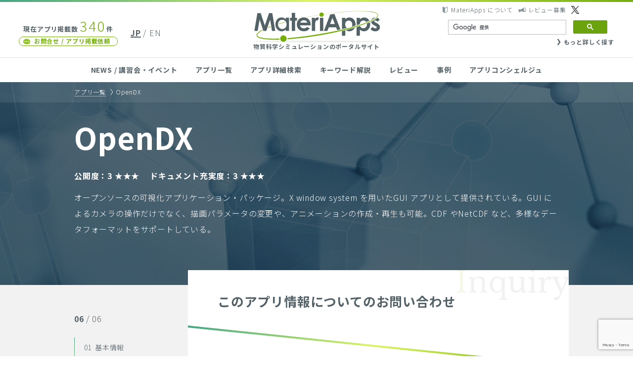

--- FILE ---
content_type: text/html; charset=UTF-8
request_url: https://ma.issp.u-tokyo.ac.jp/inquiry?appid=525
body_size: 34538
content:
<!DOCTYPE html>
<html lang="ja">
<head>
<!-- Google tag (gtag.js) -->
<script async src="https://www.googletagmanager.com/gtag/js?id=G-K1EKJ7RDQT"></script>
<script>
  window.dataLayer = window.dataLayer || [];
  function gtag(){dataLayer.push(arguments);}
  gtag('js', new Date());

  gtag('config', 'G-K1EKJ7RDQT');
  gtag('config', 'UA-40337030-2');
</script>
<meta name="google-site-verification" content="6SkEEU6XYZQhM3EBaNmN81eM4uJHVqhlfAqCb98VHFw" />
<meta charset="UTF-8">
<meta http-equiv="X-UA-Compatible" content="IE=edge">
<meta name="viewport" content="width=device-width">

<link href="/wp-content/themes/materiapps/images/favicon/favicon.ico" rel="shortcut icon">
<link href="/wp-content/themes/materiapps/images/favicon/touch.png" rel="apple-touch-icon-precomposed">


<title>このアプリ情報についてのお問い合わせ  |  MateriApps(マテリアップス) 計算物質科学の研究者、理論家、実験家・企業研究者、計算機科学者のための物質科学シミュレーションのポータルサイト</title>
<meta name='robots' content='max-image-preview:large' />
<script type="text/javascript" src="https://ma.issp.u-tokyo.ac.jp/wp-content/themes/materiapps/js/mail-check.js?2024021502&amp;ver=92ad2cb21dc2eb5de9d80253c7b90cde" id="custom-form-js"></script>
<script type="text/javascript" src="https://ma.issp.u-tokyo.ac.jp/wp-content/themes/cms/lib/current-device.min.js" id="cms-current-device-js"></script>
<style id='wp-img-auto-sizes-contain-inline-css' type='text/css'>
img:is([sizes=auto i],[sizes^="auto," i]){contain-intrinsic-size:3000px 1500px}
/*# sourceURL=wp-img-auto-sizes-contain-inline-css */
</style>
<link rel='stylesheet' id='dashicons-css' href='https://ma.issp.u-tokyo.ac.jp/wp-includes/css/dashicons.min.css?ver=92ad2cb21dc2eb5de9d80253c7b90cde' type='text/css' media='all' />
<link rel='stylesheet' id='post-views-counter-frontend-css' href='https://ma.issp.u-tokyo.ac.jp/wp-content/plugins/post-views-counter/css/frontend.css?ver=1.7.3' type='text/css' media='all' />
<style id='wp-emoji-styles-inline-css' type='text/css'>

	img.wp-smiley, img.emoji {
		display: inline !important;
		border: none !important;
		box-shadow: none !important;
		height: 1em !important;
		width: 1em !important;
		margin: 0 0.07em !important;
		vertical-align: -0.1em !important;
		background: none !important;
		padding: 0 !important;
	}
/*# sourceURL=wp-emoji-styles-inline-css */
</style>
<style id='wp-block-library-inline-css' type='text/css'>
:root{--wp-block-synced-color:#7a00df;--wp-block-synced-color--rgb:122,0,223;--wp-bound-block-color:var(--wp-block-synced-color);--wp-editor-canvas-background:#ddd;--wp-admin-theme-color:#007cba;--wp-admin-theme-color--rgb:0,124,186;--wp-admin-theme-color-darker-10:#006ba1;--wp-admin-theme-color-darker-10--rgb:0,107,160.5;--wp-admin-theme-color-darker-20:#005a87;--wp-admin-theme-color-darker-20--rgb:0,90,135;--wp-admin-border-width-focus:2px}@media (min-resolution:192dpi){:root{--wp-admin-border-width-focus:1.5px}}.wp-element-button{cursor:pointer}:root .has-very-light-gray-background-color{background-color:#eee}:root .has-very-dark-gray-background-color{background-color:#313131}:root .has-very-light-gray-color{color:#eee}:root .has-very-dark-gray-color{color:#313131}:root .has-vivid-green-cyan-to-vivid-cyan-blue-gradient-background{background:linear-gradient(135deg,#00d084,#0693e3)}:root .has-purple-crush-gradient-background{background:linear-gradient(135deg,#34e2e4,#4721fb 50%,#ab1dfe)}:root .has-hazy-dawn-gradient-background{background:linear-gradient(135deg,#faaca8,#dad0ec)}:root .has-subdued-olive-gradient-background{background:linear-gradient(135deg,#fafae1,#67a671)}:root .has-atomic-cream-gradient-background{background:linear-gradient(135deg,#fdd79a,#004a59)}:root .has-nightshade-gradient-background{background:linear-gradient(135deg,#330968,#31cdcf)}:root .has-midnight-gradient-background{background:linear-gradient(135deg,#020381,#2874fc)}:root{--wp--preset--font-size--normal:16px;--wp--preset--font-size--huge:42px}.has-regular-font-size{font-size:1em}.has-larger-font-size{font-size:2.625em}.has-normal-font-size{font-size:var(--wp--preset--font-size--normal)}.has-huge-font-size{font-size:var(--wp--preset--font-size--huge)}.has-text-align-center{text-align:center}.has-text-align-left{text-align:left}.has-text-align-right{text-align:right}.has-fit-text{white-space:nowrap!important}#end-resizable-editor-section{display:none}.aligncenter{clear:both}.items-justified-left{justify-content:flex-start}.items-justified-center{justify-content:center}.items-justified-right{justify-content:flex-end}.items-justified-space-between{justify-content:space-between}.screen-reader-text{border:0;clip-path:inset(50%);height:1px;margin:-1px;overflow:hidden;padding:0;position:absolute;width:1px;word-wrap:normal!important}.screen-reader-text:focus{background-color:#ddd;clip-path:none;color:#444;display:block;font-size:1em;height:auto;left:5px;line-height:normal;padding:15px 23px 14px;text-decoration:none;top:5px;width:auto;z-index:100000}html :where(.has-border-color){border-style:solid}html :where([style*=border-top-color]){border-top-style:solid}html :where([style*=border-right-color]){border-right-style:solid}html :where([style*=border-bottom-color]){border-bottom-style:solid}html :where([style*=border-left-color]){border-left-style:solid}html :where([style*=border-width]){border-style:solid}html :where([style*=border-top-width]){border-top-style:solid}html :where([style*=border-right-width]){border-right-style:solid}html :where([style*=border-bottom-width]){border-bottom-style:solid}html :where([style*=border-left-width]){border-left-style:solid}html :where(img[class*=wp-image-]){height:auto;max-width:100%}:where(figure){margin:0 0 1em}html :where(.is-position-sticky){--wp-admin--admin-bar--position-offset:var(--wp-admin--admin-bar--height,0px)}@media screen and (max-width:600px){html :where(.is-position-sticky){--wp-admin--admin-bar--position-offset:0px}}

/*# sourceURL=wp-block-library-inline-css */
</style><style id='global-styles-inline-css' type='text/css'>
:root{--wp--preset--aspect-ratio--square: 1;--wp--preset--aspect-ratio--4-3: 4/3;--wp--preset--aspect-ratio--3-4: 3/4;--wp--preset--aspect-ratio--3-2: 3/2;--wp--preset--aspect-ratio--2-3: 2/3;--wp--preset--aspect-ratio--16-9: 16/9;--wp--preset--aspect-ratio--9-16: 9/16;--wp--preset--color--black: #000000;--wp--preset--color--cyan-bluish-gray: #abb8c3;--wp--preset--color--white: #ffffff;--wp--preset--color--pale-pink: #f78da7;--wp--preset--color--vivid-red: #cf2e2e;--wp--preset--color--luminous-vivid-orange: #ff6900;--wp--preset--color--luminous-vivid-amber: #fcb900;--wp--preset--color--light-green-cyan: #7bdcb5;--wp--preset--color--vivid-green-cyan: #00d084;--wp--preset--color--pale-cyan-blue: #8ed1fc;--wp--preset--color--vivid-cyan-blue: #0693e3;--wp--preset--color--vivid-purple: #9b51e0;--wp--preset--gradient--vivid-cyan-blue-to-vivid-purple: linear-gradient(135deg,rgb(6,147,227) 0%,rgb(155,81,224) 100%);--wp--preset--gradient--light-green-cyan-to-vivid-green-cyan: linear-gradient(135deg,rgb(122,220,180) 0%,rgb(0,208,130) 100%);--wp--preset--gradient--luminous-vivid-amber-to-luminous-vivid-orange: linear-gradient(135deg,rgb(252,185,0) 0%,rgb(255,105,0) 100%);--wp--preset--gradient--luminous-vivid-orange-to-vivid-red: linear-gradient(135deg,rgb(255,105,0) 0%,rgb(207,46,46) 100%);--wp--preset--gradient--very-light-gray-to-cyan-bluish-gray: linear-gradient(135deg,rgb(238,238,238) 0%,rgb(169,184,195) 100%);--wp--preset--gradient--cool-to-warm-spectrum: linear-gradient(135deg,rgb(74,234,220) 0%,rgb(151,120,209) 20%,rgb(207,42,186) 40%,rgb(238,44,130) 60%,rgb(251,105,98) 80%,rgb(254,248,76) 100%);--wp--preset--gradient--blush-light-purple: linear-gradient(135deg,rgb(255,206,236) 0%,rgb(152,150,240) 100%);--wp--preset--gradient--blush-bordeaux: linear-gradient(135deg,rgb(254,205,165) 0%,rgb(254,45,45) 50%,rgb(107,0,62) 100%);--wp--preset--gradient--luminous-dusk: linear-gradient(135deg,rgb(255,203,112) 0%,rgb(199,81,192) 50%,rgb(65,88,208) 100%);--wp--preset--gradient--pale-ocean: linear-gradient(135deg,rgb(255,245,203) 0%,rgb(182,227,212) 50%,rgb(51,167,181) 100%);--wp--preset--gradient--electric-grass: linear-gradient(135deg,rgb(202,248,128) 0%,rgb(113,206,126) 100%);--wp--preset--gradient--midnight: linear-gradient(135deg,rgb(2,3,129) 0%,rgb(40,116,252) 100%);--wp--preset--font-size--small: 13px;--wp--preset--font-size--medium: 20px;--wp--preset--font-size--large: 36px;--wp--preset--font-size--x-large: 42px;--wp--preset--spacing--20: 0.44rem;--wp--preset--spacing--30: 0.67rem;--wp--preset--spacing--40: 1rem;--wp--preset--spacing--50: 1.5rem;--wp--preset--spacing--60: 2.25rem;--wp--preset--spacing--70: 3.38rem;--wp--preset--spacing--80: 5.06rem;--wp--preset--shadow--natural: 6px 6px 9px rgba(0, 0, 0, 0.2);--wp--preset--shadow--deep: 12px 12px 50px rgba(0, 0, 0, 0.4);--wp--preset--shadow--sharp: 6px 6px 0px rgba(0, 0, 0, 0.2);--wp--preset--shadow--outlined: 6px 6px 0px -3px rgb(255, 255, 255), 6px 6px rgb(0, 0, 0);--wp--preset--shadow--crisp: 6px 6px 0px rgb(0, 0, 0);}:where(.is-layout-flex){gap: 0.5em;}:where(.is-layout-grid){gap: 0.5em;}body .is-layout-flex{display: flex;}.is-layout-flex{flex-wrap: wrap;align-items: center;}.is-layout-flex > :is(*, div){margin: 0;}body .is-layout-grid{display: grid;}.is-layout-grid > :is(*, div){margin: 0;}:where(.wp-block-columns.is-layout-flex){gap: 2em;}:where(.wp-block-columns.is-layout-grid){gap: 2em;}:where(.wp-block-post-template.is-layout-flex){gap: 1.25em;}:where(.wp-block-post-template.is-layout-grid){gap: 1.25em;}.has-black-color{color: var(--wp--preset--color--black) !important;}.has-cyan-bluish-gray-color{color: var(--wp--preset--color--cyan-bluish-gray) !important;}.has-white-color{color: var(--wp--preset--color--white) !important;}.has-pale-pink-color{color: var(--wp--preset--color--pale-pink) !important;}.has-vivid-red-color{color: var(--wp--preset--color--vivid-red) !important;}.has-luminous-vivid-orange-color{color: var(--wp--preset--color--luminous-vivid-orange) !important;}.has-luminous-vivid-amber-color{color: var(--wp--preset--color--luminous-vivid-amber) !important;}.has-light-green-cyan-color{color: var(--wp--preset--color--light-green-cyan) !important;}.has-vivid-green-cyan-color{color: var(--wp--preset--color--vivid-green-cyan) !important;}.has-pale-cyan-blue-color{color: var(--wp--preset--color--pale-cyan-blue) !important;}.has-vivid-cyan-blue-color{color: var(--wp--preset--color--vivid-cyan-blue) !important;}.has-vivid-purple-color{color: var(--wp--preset--color--vivid-purple) !important;}.has-black-background-color{background-color: var(--wp--preset--color--black) !important;}.has-cyan-bluish-gray-background-color{background-color: var(--wp--preset--color--cyan-bluish-gray) !important;}.has-white-background-color{background-color: var(--wp--preset--color--white) !important;}.has-pale-pink-background-color{background-color: var(--wp--preset--color--pale-pink) !important;}.has-vivid-red-background-color{background-color: var(--wp--preset--color--vivid-red) !important;}.has-luminous-vivid-orange-background-color{background-color: var(--wp--preset--color--luminous-vivid-orange) !important;}.has-luminous-vivid-amber-background-color{background-color: var(--wp--preset--color--luminous-vivid-amber) !important;}.has-light-green-cyan-background-color{background-color: var(--wp--preset--color--light-green-cyan) !important;}.has-vivid-green-cyan-background-color{background-color: var(--wp--preset--color--vivid-green-cyan) !important;}.has-pale-cyan-blue-background-color{background-color: var(--wp--preset--color--pale-cyan-blue) !important;}.has-vivid-cyan-blue-background-color{background-color: var(--wp--preset--color--vivid-cyan-blue) !important;}.has-vivid-purple-background-color{background-color: var(--wp--preset--color--vivid-purple) !important;}.has-black-border-color{border-color: var(--wp--preset--color--black) !important;}.has-cyan-bluish-gray-border-color{border-color: var(--wp--preset--color--cyan-bluish-gray) !important;}.has-white-border-color{border-color: var(--wp--preset--color--white) !important;}.has-pale-pink-border-color{border-color: var(--wp--preset--color--pale-pink) !important;}.has-vivid-red-border-color{border-color: var(--wp--preset--color--vivid-red) !important;}.has-luminous-vivid-orange-border-color{border-color: var(--wp--preset--color--luminous-vivid-orange) !important;}.has-luminous-vivid-amber-border-color{border-color: var(--wp--preset--color--luminous-vivid-amber) !important;}.has-light-green-cyan-border-color{border-color: var(--wp--preset--color--light-green-cyan) !important;}.has-vivid-green-cyan-border-color{border-color: var(--wp--preset--color--vivid-green-cyan) !important;}.has-pale-cyan-blue-border-color{border-color: var(--wp--preset--color--pale-cyan-blue) !important;}.has-vivid-cyan-blue-border-color{border-color: var(--wp--preset--color--vivid-cyan-blue) !important;}.has-vivid-purple-border-color{border-color: var(--wp--preset--color--vivid-purple) !important;}.has-vivid-cyan-blue-to-vivid-purple-gradient-background{background: var(--wp--preset--gradient--vivid-cyan-blue-to-vivid-purple) !important;}.has-light-green-cyan-to-vivid-green-cyan-gradient-background{background: var(--wp--preset--gradient--light-green-cyan-to-vivid-green-cyan) !important;}.has-luminous-vivid-amber-to-luminous-vivid-orange-gradient-background{background: var(--wp--preset--gradient--luminous-vivid-amber-to-luminous-vivid-orange) !important;}.has-luminous-vivid-orange-to-vivid-red-gradient-background{background: var(--wp--preset--gradient--luminous-vivid-orange-to-vivid-red) !important;}.has-very-light-gray-to-cyan-bluish-gray-gradient-background{background: var(--wp--preset--gradient--very-light-gray-to-cyan-bluish-gray) !important;}.has-cool-to-warm-spectrum-gradient-background{background: var(--wp--preset--gradient--cool-to-warm-spectrum) !important;}.has-blush-light-purple-gradient-background{background: var(--wp--preset--gradient--blush-light-purple) !important;}.has-blush-bordeaux-gradient-background{background: var(--wp--preset--gradient--blush-bordeaux) !important;}.has-luminous-dusk-gradient-background{background: var(--wp--preset--gradient--luminous-dusk) !important;}.has-pale-ocean-gradient-background{background: var(--wp--preset--gradient--pale-ocean) !important;}.has-electric-grass-gradient-background{background: var(--wp--preset--gradient--electric-grass) !important;}.has-midnight-gradient-background{background: var(--wp--preset--gradient--midnight) !important;}.has-small-font-size{font-size: var(--wp--preset--font-size--small) !important;}.has-medium-font-size{font-size: var(--wp--preset--font-size--medium) !important;}.has-large-font-size{font-size: var(--wp--preset--font-size--large) !important;}.has-x-large-font-size{font-size: var(--wp--preset--font-size--x-large) !important;}
/*# sourceURL=global-styles-inline-css */
</style>

<style id='classic-theme-styles-inline-css' type='text/css'>
/*! This file is auto-generated */
.wp-block-button__link{color:#fff;background-color:#32373c;border-radius:9999px;box-shadow:none;text-decoration:none;padding:calc(.667em + 2px) calc(1.333em + 2px);font-size:1.125em}.wp-block-file__button{background:#32373c;color:#fff;text-decoration:none}
/*# sourceURL=/wp-includes/css/classic-themes.min.css */
</style>
<link rel='stylesheet' id='bogo-css' href='https://ma.issp.u-tokyo.ac.jp/wp-content/plugins/bogo/includes/css/style.css?ver=3.9.1' type='text/css' media='all' />
<link rel='stylesheet' id='wp-ulike-css' href='https://ma.issp.u-tokyo.ac.jp/wp-content/plugins/wp-ulike/assets/css/wp-ulike.min.css?ver=4.8.2' type='text/css' media='all' />
<link rel='stylesheet' id='cms-noto-css' href='//fonts.googleapis.com/earlyaccess/notosansjp.css' type='text/css' media='all' />
<link rel='stylesheet' id='cms-normalize-css' href='https://ma.issp.u-tokyo.ac.jp/wp-content/themes/cms/lib/normalize.css' type='text/css' media='all' />
<link rel='stylesheet' id='materiapps-style-css' href='https://ma.issp.u-tokyo.ac.jp/wp-content/themes/materiapps/style.css?ver=2.2.0,1.0.17' type='text/css' media='all' />
<link rel='stylesheet' id='hcb-style-css' href='https://ma.issp.u-tokyo.ac.jp/wp-content/plugins/highlighting-code-block/build/css/hcb--light.css?ver=2.0.1' type='text/css' media='all' />
<style id='hcb-style-inline-css' type='text/css'>
:root{--hcb--fz--base: 14px}:root{--hcb--fz--mobile: 13px}:root{--hcb--ff:Menlo, Consolas, "Hiragino Kaku Gothic ProN", "Hiragino Sans", Meiryo, sans-serif;}
/*# sourceURL=hcb-style-inline-css */
</style>
<link rel="canonical" href="https://ma.issp.u-tokyo.ac.jp/inquiry" />
<link rel="alternate" href="https://ma.issp.u-tokyo.ac.jp/en/inquiry" hreflang="en-US" />
<link rel="alternate" href="https://ma.issp.u-tokyo.ac.jp/inquiry" hreflang="ja" />
<link rel="stylesheet"  href="https://ma.issp.u-tokyo.ac.jp/wp-content/themes/materiapps/style_print.css" type="text/css" media="print" />
		<style type="text/css" id="wp-custom-css">
			pre {background-color: #f6f6f6; }		</style>
		<!--
<script>
(function(i,s,o,g,r,a,m){i['GoogleAnalyticsObject']=r;i[r]=i[r]||function(){
(i[r].q=i[r].q||[]).push(arguments)},i[r].l=1*new Date();a=s.createElement(o),
m=s.getElementsByTagName(o)[0];a.async=1;a.src=g;m.parentNode.insertBefore(a,m)
})(window,document,'script','//www.google-analytics.com/analytics.js','ga');

ga('create', 'UA-40337030-2', 'cms-initiative.jp');
ga('send', 'pageview');
</script>
-->
<link rel='stylesheet' id='mw-wp-form-css' href='https://ma.issp.u-tokyo.ac.jp/wp-content/plugins/mw-wp-form/css/style.css?ver=92ad2cb21dc2eb5de9d80253c7b90cde' type='text/css' media='all' />
</head>
<body class="wp-singular page-template-default page page-id-871 wp-theme-cms wp-child-theme-materiapps ja" id="top">

<header class="site-header">
	<h1 class="site-header__logo logo"><a href="https://ma.issp.u-tokyo.ac.jp"><img src="https://ma.issp.u-tokyo.ac.jp/wp-content/themes/materiapps/images/materiapps.svg" width="260" height="64" alt="MateriApps"><br><span>物質科学シミュレーションのポータルサイト</span></a></h1>
	<div class="site-header__left">
		<p class="site-header__app-count">現在アプリ掲載数<strong>340</strong>件</p>
		<a class="site-header__contact link contact with-icon with-icon--left" href="https://ma.issp.u-tokyo.ac.jp/contact">お問合せ / アプリ掲載依頼</a>
	</div>
	<ul class="site-header__languages">
<ul class="bogo-language-switcher list-view"><li class="ja current first"><span class="bogo-language-name"><a rel="alternate" hreflang="ja" href="https://ma.issp.u-tokyo.ac.jp/inquiry" title="JP" class="current" aria-current="page">JP</a></span></li>
<li class="en-US en last"><span class="bogo-language-name"><a rel="alternate" hreflang="en-US" href="https://ma.issp.u-tokyo.ac.jp/en/inquiry?appid=530" title="EN">EN</a></span></li>
</ul>	</ul>
	<div class="site-header__right">
		<ul class="site-header__help">
			<li><a class="with-icon with-icon--left" href="https://ma.issp.u-tokyo.ac.jp/about">MateriApps について</a></li>
			<li><a class="with-icon with-icon--left" href="https://ma.issp.u-tokyo.ac.jp/wanted">レビュー募集</a></li>
			<li><a class="with-icon with-icon--left" href="https://twitter.com/materiapps" target="blank"></a></li>
		</ul>
		<div class="site-header__search">



<!--日本語表示の時 -->
<script async src="https://cse.google.com/cse.js?cx=000502703196750480374:or-5wczhn60"></script>
<div class="gcse-search"></div>

<div class="search__more"><a class="with-icon with-icon--left" href="https://ma.issp.u-tokyo.ac.jp/find">もっと詳しく探す</a></div>

</form>
</div>
	</div>
</header>

<button class="site-header__menu-button" id="menuButton" type="button">
	<i></i><i></i><i></i>
	<span class="site-header__menu-open">MENU</span>
	<span class="site-header__menu-close">CLOSE</span>
</button>

<nav class="site-header__nav main-nav">
	<ul class="inner">
		<li><a href="https://ma.issp.u-tokyo.ac.jp">NEWS / 講習会・イベント</a></li>
		<li><a href="https://ma.issp.u-tokyo.ac.jp/app">アプリ一覧</a></li>
		<li><a href="https://ma.issp.u-tokyo.ac.jp/find">アプリ詳細検索</a></li>
		<li><a href="https://ma.issp.u-tokyo.ac.jp/keyword">キーワード解説</a></li>
		<li><a href="https://ma.issp.u-tokyo.ac.jp/review">レビュー</a></li>
		<li><a href="https://ma.issp.u-tokyo.ac.jp/case">事例</a></li>
		<li><a href="https://ma.issp.u-tokyo.ac.jp/concierge">アプリコンシェルジュ</a></li>
		<li class="main-nav__for-sp main-nav-live">
			<p class="main-nav-live__text">インストールしないでアプリを<br>試せる「MateriApps LIVE!」</p>
			<a class="main-nav-live__link" href="https://ma.issp.u-tokyo.ac.jp/materiapps-live">詳細はこちら</a>
		</li>
		<li class="main-nav__for-sp"><a class="main-nav__privacy" href="https://ma.issp.u-tokyo.ac.jp/about">MateriApps について</a></li>
		<li class="main-nav__for-sp"><a class="main-nav__privacy" href="https://ma.issp.u-tokyo.ac.jp/wanted">レビュー募集</a></li>
		<li class="main-nav__for-sp"><a class="main-nav__privacy" href="https://ma.issp.u-tokyo.ac.jp/privacy">プライバシーポリシー</a></li>
		<li class="main-nav__for-sp"><a class="site-header__contact link contact with-icon with-icon--left" href="https://ma.issp.u-tokyo.ac.jp/contact">お問合せ / アプリ掲載依頼</a></li>
		<li class="main-nav__for-sp"><button class="main-nav__close" type="button" id="menuClose"><span>CLOSE</span></button></li>
	</ul>
</nav>

<div class="site-wrapper" id="wrapper">
	<main class="site-main" id="top">
<header class="page-header app-header">
	<div class="page-breadcrumb">
		<ul class="inner">
			<li><a href="https://ma.issp.u-tokyo.ac.jp/app">アプリ一覧</a></li>
			<li>OpenDX</li>
		</ul>
	</div>
	<div class="inner app-header__inner">
		<div class="app-header__content">
			<h2 class="page-header__heading">OpenDX</h2>
			<ul class="app-header__rating">
				<li>公開度：3 ★★★</li>
				<li>ドキュメント充実度：3 ★★★</li>
			</ul>
			<div class="app-header__description app-article"><p>オープンソースの可視化アプリケーション・パッケージ。X window system を用いたGUI アプリとして提供されている。GUI によるカメラの操作だけでなく、描画パラメータの変更や、アニメーションの作成・再生も可能。CDF やNetCDF など、多様なデータフォーマットをサポートしている。</p>
</div>
		</div>
	</div>
</header>
<div class="inner">
<aside class="app-menu">
	<h3 class="app-menu__heading">06<span> / 06</span></h3>
	<div class="app-menu__inner">
		<ul>
			<li><a href="https://ma.issp.u-tokyo.ac.jp/app/525"><i>01</i>基本情報</a></li>
			<li><span><i>02</i>事例・論文</span></li>
			<li><span><i>03</i>講習会</span></li>


			<li><span><i>04</i>レビュー</span></li>



			<li><span><i>05</i>開発者の声</span></li>
			<li><a href="https://ma.issp.u-tokyo.ac.jp/inquiry?appid=525" class="app-menu__current"><i>06</i>このアプリ情報に<br>ついてのお問い合わせ</a></li>
		</ul>
	</div>
	<div class="app-menu__mask app-menu__mask--left"></div>
	<div class="app-menu__mask app-menu__mask--right"></div>
</aside>
	<div class="page-content app-content app-content--inquiry">
		<h3 class="app-content__heading">このアプリ情報についてのお問い合わせ</h3>
<div id="mw_wp_form_mw-wp-form-865" class="mw_wp_form mw_wp_form_input  ">
					<form method="post" action="" enctype="multipart/form-data"><p class="app-inquiry__note">※アプリ開発者へのお問い合わせではございません。</p>
<p class="app-inquiry__lead">アプリ自体のお問い合わせについては開発者へ直接お問い合わせをお願いいたします。</p>
<p class="app-inquiry__app-name">このページで紹介しているアプリは：<strong id="appName"></strong></p>
<p class="contact__note">※は必須項目</p>

<input type="hidden" name="target_app" value="" />

<table class="contact__table">
	<tbody>
		<tr>
			<th>お名前<span class="contact__required">※</span></th>
			<td>
<input type="text" name="name" class="contact__field" size="60" maxlength="255" value="" />
</td>
		</tr>
		<tr>
			<th>所属</th>
			<td>
<input type="text" name="department" class="contact__field" size="60" maxlength="255" value="" />
</td>
		</tr>
		<tr>
			<th>メールアドレス<span class="contact__required">※</span></th>
			<td>
<input type="text" name="mail" class="contact__field" size="60" maxlength="255" value="" />
</td>
		</tr>
		<tr>
			<th>メールアドレス（確認）<span class="contact__required">※</span></th>
			<td>
<input type="text" name="mail_confirm" class="contact__field" size="60" maxlength="255" value="" />
</td>
		</tr>
		<tr>
			<th>お問い合わせ内容<span class="contact__required">※</span></th>
			<td>
<textarea name="body" class="contact__field" cols="50" rows="5" ></textarea>
</td>
		</tr>
	</tbody>
</table>
<p class="contact__buttons">
<button type="submit" name="submitConfirm" value="confirm" class="contact__button contact__confirm"><span>確認</span></button>
</p>


<input type="hidden" name="recaptcha-v3" value="" />



<input type="hidden" name="mw-wp-form-form-id" value="865" /><input type="hidden" name="mw_wp_form_token" value="987cff610abb702303064cda3ec32630a4abb2ac8537ba468a9a18747d49b6d4" /></form>
				<!-- end .mw_wp_form --></div>	</div>
</div>
	</main>

	<div class="inner">
		<div class="top-button"><a class="with-icon with-icon--left scroll" href="#top">TOP</a></div>
	</div>

	<footer class="site-footer">
		<h1 class="site-footer__logo logo"><a href="https://ma.issp.u-tokyo.ac.jp"><img src="https://ma.issp.u-tokyo.ac.jp/wp-content/themes/materiapps/images/materiapps.svg" width="260" height="64" alt="MateriApps"><br><span>物質科学シミュレーションのポータルサイト</span></a></h1>
		<nav class="site-footer__nav main-nav">
			<ul class="inner">
				<li><a href="https://ma.issp.u-tokyo.ac.jp/">NEWS / 講習会・イベント</a></li>
				<li><a href="https://ma.issp.u-tokyo.ac.jp/app">アプリ一覧</a></li>
				<li><a href="https://ma.issp.u-tokyo.ac.jp/find">アプリ詳細検索</a></li>
				<li><a href="https://ma.issp.u-tokyo.ac.jp/keyword">キーワード解説</a></li>
				<li><a href="https://ma.issp.u-tokyo.ac.jp/case">事例</a></li>
				<li><a href="https://ma.issp.u-tokyo.ac.jp/concierge">アプリコンシェルジュ</a></li>
				<li><a href="https://ma.issp.u-tokyo.ac.jp/privacy">プライバシーポリシー</a></li>
			</ul>
		</nav>
		<a class="site-footer__contact link contact with-icon with-icon--left" href="https://ma.issp.u-tokyo.ac.jp/contact">お問合せ / アプリ掲載依頼</a>
		<div class="site-footer__banners">
			<ul class="inner">
				<li><a href="https://www.issp.u-tokyo.ac.jp/" target="_blank"><img src="https://ma.issp.u-tokyo.ac.jp/wp-content/themes/materiapps/images/banners/issp.png" width="200" height="50" alt="東京大学 物性研究所 The Institute for Solid State Physics"></a></li>
				<li><a href="http://www.u-tokyo.ac.jp/" target="_blank"><img src="https://ma.issp.u-tokyo.ac.jp/wp-content/themes/materiapps/images/banners/u-tokyo-ac.png" width="200" height="50" alt="東京大学 The University of Tokyo"></a></li>
				<li><a href="https://cdmsi.issp.u-tokyo.ac.jp/" target="_blank"><img src="https://ma.issp.u-tokyo.ac.jp/wp-content/themes/materiapps/images/banners/cdmsi.png" width="200" height="50" alt="CDMSI"></a></li>
				<li><a href="http://ccms.issp.u-tokyo.ac.jp/" target="_blank"><img src="https://ma.issp.u-tokyo.ac.jp/wp-content/themes/materiapps/images/banners/ccms.svg" width="200" height="50" alt="CCMS"></a></li>
			</ul>
		</div>
		<div class="inner">
			<p class="site-footer__copyright">© MateriApps, 2013-2026. All rights reserved.</p>
		</div>
	</footer>
</div>
<script type="speculationrules">
{"prefetch":[{"source":"document","where":{"and":[{"href_matches":"/*"},{"not":{"href_matches":["/wp-*.php","/wp-admin/*","/wp-content/uploads/sites/3/*","/wp-content/*","/wp-content/plugins/*","/wp-content/themes/materiapps/*","/wp-content/themes/cms/*","/*\\?(.+)"]}},{"not":{"selector_matches":"a[rel~=\"nofollow\"]"}},{"not":{"selector_matches":".no-prefetch, .no-prefetch a"}}]},"eagerness":"conservative"}]}
</script>
<script type="text/javascript" src="https://ma.issp.u-tokyo.ac.jp/wp-content/themes/cms/lib/jquery.min.js" id="jquery-js"></script>
<script type="text/javascript" src="https://ma.issp.u-tokyo.ac.jp/wp-content/themes/cms/lib/jquery.smooth-scroll.min.js" id="cms-jquery-smooth-scroll-js"></script>
<script type="text/javascript" src="https://ma.issp.u-tokyo.ac.jp/wp-content/themes/cms/js/common.js?ver=2.2.0,1.0.17" id="cms-common-script-js"></script>
<script type="text/javascript" src="https://ma.issp.u-tokyo.ac.jp/wp-content/themes/materiapps/js/common.js?ver=2.2.0,1.0.17" id="cms-site-script-js"></script>
<script type="text/javascript" src="https://ma.issp.u-tokyo.ac.jp/wp-content/themes/materiapps/js/form.js?ver=2.2.0,1.0.17" id="materiapps-form-js"></script>
<script type="text/javascript" src="https://ma.issp.u-tokyo.ac.jp/wp-content/themes/materiapps/js/inquiry.js" id="materiapps-inquiry-js"></script>
<script type="text/javascript" id="wp_ulike-js-extra">
/* <![CDATA[ */
var wp_ulike_params = {"ajax_url":"https://ma.issp.u-tokyo.ac.jp/wp-admin/admin-ajax.php","notifications":"0"};
//# sourceURL=wp_ulike-js-extra
/* ]]> */
</script>
<script type="text/javascript" src="https://ma.issp.u-tokyo.ac.jp/wp-content/plugins/wp-ulike/assets/js/wp-ulike.min.js?ver=4.8.2" id="wp_ulike-js"></script>
<script type="text/javascript" src="https://www.google.com/recaptcha/api.js?render=6LduJ74ZAAAAAExliD1LVuSptkNVmr2U-NwLQWKy&amp;ver=92ad2cb21dc2eb5de9d80253c7b90cde" id="recaptcha-script-js"></script>
<script type="text/javascript" id="recaptcha-script-js-after">
/* <![CDATA[ */
grecaptcha.ready(function() {
    grecaptcha.execute('6LduJ74ZAAAAAExliD1LVuSptkNVmr2U-NwLQWKy', {
            action: 'homepage'
        }).then(function(token) {
            var recaptchaResponse = jQuery('input[name="recaptcha-v3"]');
            recaptchaResponse.val(token);
        });
    });
//# sourceURL=recaptcha-script-js-after
/* ]]> */
</script>
<script type="text/javascript" src="https://ma.issp.u-tokyo.ac.jp/wp-content/themes/materiapps/js/prism.js?ver=2.0.1" id="hcb-prism-js"></script>
<script type="text/javascript" src="https://ma.issp.u-tokyo.ac.jp/wp-includes/js/clipboard.min.js?ver=2.0.11" id="clipboard-js"></script>
<script type="text/javascript" id="hcb-script-js-extra">
/* <![CDATA[ */
var hcbVars = {"showCopyBtn":"1","copyBtnLabel":"\u30b3\u30fc\u30c9\u3092\u30af\u30ea\u30c3\u30d7\u30dc\u30fc\u30c9\u306b\u30b3\u30d4\u30fc\u3059\u308b"};
//# sourceURL=hcb-script-js-extra
/* ]]> */
</script>
<script type="text/javascript" src="https://ma.issp.u-tokyo.ac.jp/wp-content/plugins/highlighting-code-block/build/js/hcb_script.js?ver=2.0.1" id="hcb-script-js"></script>
<script type="text/javascript" src="https://ma.issp.u-tokyo.ac.jp/wp-content/plugins/mw-wp-form/js/form.js?ver=92ad2cb21dc2eb5de9d80253c7b90cde" id="mw-wp-form-js"></script>
<script id="wp-emoji-settings" type="application/json">
{"baseUrl":"https://s.w.org/images/core/emoji/17.0.2/72x72/","ext":".png","svgUrl":"https://s.w.org/images/core/emoji/17.0.2/svg/","svgExt":".svg","source":{"concatemoji":"https://ma.issp.u-tokyo.ac.jp/wp-includes/js/wp-emoji-release.min.js?ver=92ad2cb21dc2eb5de9d80253c7b90cde"}}
</script>
<script type="module">
/* <![CDATA[ */
/*! This file is auto-generated */
const a=JSON.parse(document.getElementById("wp-emoji-settings").textContent),o=(window._wpemojiSettings=a,"wpEmojiSettingsSupports"),s=["flag","emoji"];function i(e){try{var t={supportTests:e,timestamp:(new Date).valueOf()};sessionStorage.setItem(o,JSON.stringify(t))}catch(e){}}function c(e,t,n){e.clearRect(0,0,e.canvas.width,e.canvas.height),e.fillText(t,0,0);t=new Uint32Array(e.getImageData(0,0,e.canvas.width,e.canvas.height).data);e.clearRect(0,0,e.canvas.width,e.canvas.height),e.fillText(n,0,0);const a=new Uint32Array(e.getImageData(0,0,e.canvas.width,e.canvas.height).data);return t.every((e,t)=>e===a[t])}function p(e,t){e.clearRect(0,0,e.canvas.width,e.canvas.height),e.fillText(t,0,0);var n=e.getImageData(16,16,1,1);for(let e=0;e<n.data.length;e++)if(0!==n.data[e])return!1;return!0}function u(e,t,n,a){switch(t){case"flag":return n(e,"\ud83c\udff3\ufe0f\u200d\u26a7\ufe0f","\ud83c\udff3\ufe0f\u200b\u26a7\ufe0f")?!1:!n(e,"\ud83c\udde8\ud83c\uddf6","\ud83c\udde8\u200b\ud83c\uddf6")&&!n(e,"\ud83c\udff4\udb40\udc67\udb40\udc62\udb40\udc65\udb40\udc6e\udb40\udc67\udb40\udc7f","\ud83c\udff4\u200b\udb40\udc67\u200b\udb40\udc62\u200b\udb40\udc65\u200b\udb40\udc6e\u200b\udb40\udc67\u200b\udb40\udc7f");case"emoji":return!a(e,"\ud83e\u1fac8")}return!1}function f(e,t,n,a){let r;const o=(r="undefined"!=typeof WorkerGlobalScope&&self instanceof WorkerGlobalScope?new OffscreenCanvas(300,150):document.createElement("canvas")).getContext("2d",{willReadFrequently:!0}),s=(o.textBaseline="top",o.font="600 32px Arial",{});return e.forEach(e=>{s[e]=t(o,e,n,a)}),s}function r(e){var t=document.createElement("script");t.src=e,t.defer=!0,document.head.appendChild(t)}a.supports={everything:!0,everythingExceptFlag:!0},new Promise(t=>{let n=function(){try{var e=JSON.parse(sessionStorage.getItem(o));if("object"==typeof e&&"number"==typeof e.timestamp&&(new Date).valueOf()<e.timestamp+604800&&"object"==typeof e.supportTests)return e.supportTests}catch(e){}return null}();if(!n){if("undefined"!=typeof Worker&&"undefined"!=typeof OffscreenCanvas&&"undefined"!=typeof URL&&URL.createObjectURL&&"undefined"!=typeof Blob)try{var e="postMessage("+f.toString()+"("+[JSON.stringify(s),u.toString(),c.toString(),p.toString()].join(",")+"));",a=new Blob([e],{type:"text/javascript"});const r=new Worker(URL.createObjectURL(a),{name:"wpTestEmojiSupports"});return void(r.onmessage=e=>{i(n=e.data),r.terminate(),t(n)})}catch(e){}i(n=f(s,u,c,p))}t(n)}).then(e=>{for(const n in e)a.supports[n]=e[n],a.supports.everything=a.supports.everything&&a.supports[n],"flag"!==n&&(a.supports.everythingExceptFlag=a.supports.everythingExceptFlag&&a.supports[n]);var t;a.supports.everythingExceptFlag=a.supports.everythingExceptFlag&&!a.supports.flag,a.supports.everything||((t=a.source||{}).concatemoji?r(t.concatemoji):t.wpemoji&&t.twemoji&&(r(t.twemoji),r(t.wpemoji)))});
//# sourceURL=https://ma.issp.u-tokyo.ac.jp/wp-includes/js/wp-emoji-loader.min.js
/* ]]> */
</script>
</body>
</html>


--- FILE ---
content_type: text/html; charset=utf-8
request_url: https://www.google.com/recaptcha/api2/anchor?ar=1&k=6LduJ74ZAAAAAExliD1LVuSptkNVmr2U-NwLQWKy&co=aHR0cHM6Ly9tYS5pc3NwLnUtdG9reW8uYWMuanA6NDQz&hl=en&v=PoyoqOPhxBO7pBk68S4YbpHZ&size=invisible&anchor-ms=20000&execute-ms=30000&cb=yaw0sjb31nm3
body_size: 48869
content:
<!DOCTYPE HTML><html dir="ltr" lang="en"><head><meta http-equiv="Content-Type" content="text/html; charset=UTF-8">
<meta http-equiv="X-UA-Compatible" content="IE=edge">
<title>reCAPTCHA</title>
<style type="text/css">
/* cyrillic-ext */
@font-face {
  font-family: 'Roboto';
  font-style: normal;
  font-weight: 400;
  font-stretch: 100%;
  src: url(//fonts.gstatic.com/s/roboto/v48/KFO7CnqEu92Fr1ME7kSn66aGLdTylUAMa3GUBHMdazTgWw.woff2) format('woff2');
  unicode-range: U+0460-052F, U+1C80-1C8A, U+20B4, U+2DE0-2DFF, U+A640-A69F, U+FE2E-FE2F;
}
/* cyrillic */
@font-face {
  font-family: 'Roboto';
  font-style: normal;
  font-weight: 400;
  font-stretch: 100%;
  src: url(//fonts.gstatic.com/s/roboto/v48/KFO7CnqEu92Fr1ME7kSn66aGLdTylUAMa3iUBHMdazTgWw.woff2) format('woff2');
  unicode-range: U+0301, U+0400-045F, U+0490-0491, U+04B0-04B1, U+2116;
}
/* greek-ext */
@font-face {
  font-family: 'Roboto';
  font-style: normal;
  font-weight: 400;
  font-stretch: 100%;
  src: url(//fonts.gstatic.com/s/roboto/v48/KFO7CnqEu92Fr1ME7kSn66aGLdTylUAMa3CUBHMdazTgWw.woff2) format('woff2');
  unicode-range: U+1F00-1FFF;
}
/* greek */
@font-face {
  font-family: 'Roboto';
  font-style: normal;
  font-weight: 400;
  font-stretch: 100%;
  src: url(//fonts.gstatic.com/s/roboto/v48/KFO7CnqEu92Fr1ME7kSn66aGLdTylUAMa3-UBHMdazTgWw.woff2) format('woff2');
  unicode-range: U+0370-0377, U+037A-037F, U+0384-038A, U+038C, U+038E-03A1, U+03A3-03FF;
}
/* math */
@font-face {
  font-family: 'Roboto';
  font-style: normal;
  font-weight: 400;
  font-stretch: 100%;
  src: url(//fonts.gstatic.com/s/roboto/v48/KFO7CnqEu92Fr1ME7kSn66aGLdTylUAMawCUBHMdazTgWw.woff2) format('woff2');
  unicode-range: U+0302-0303, U+0305, U+0307-0308, U+0310, U+0312, U+0315, U+031A, U+0326-0327, U+032C, U+032F-0330, U+0332-0333, U+0338, U+033A, U+0346, U+034D, U+0391-03A1, U+03A3-03A9, U+03B1-03C9, U+03D1, U+03D5-03D6, U+03F0-03F1, U+03F4-03F5, U+2016-2017, U+2034-2038, U+203C, U+2040, U+2043, U+2047, U+2050, U+2057, U+205F, U+2070-2071, U+2074-208E, U+2090-209C, U+20D0-20DC, U+20E1, U+20E5-20EF, U+2100-2112, U+2114-2115, U+2117-2121, U+2123-214F, U+2190, U+2192, U+2194-21AE, U+21B0-21E5, U+21F1-21F2, U+21F4-2211, U+2213-2214, U+2216-22FF, U+2308-230B, U+2310, U+2319, U+231C-2321, U+2336-237A, U+237C, U+2395, U+239B-23B7, U+23D0, U+23DC-23E1, U+2474-2475, U+25AF, U+25B3, U+25B7, U+25BD, U+25C1, U+25CA, U+25CC, U+25FB, U+266D-266F, U+27C0-27FF, U+2900-2AFF, U+2B0E-2B11, U+2B30-2B4C, U+2BFE, U+3030, U+FF5B, U+FF5D, U+1D400-1D7FF, U+1EE00-1EEFF;
}
/* symbols */
@font-face {
  font-family: 'Roboto';
  font-style: normal;
  font-weight: 400;
  font-stretch: 100%;
  src: url(//fonts.gstatic.com/s/roboto/v48/KFO7CnqEu92Fr1ME7kSn66aGLdTylUAMaxKUBHMdazTgWw.woff2) format('woff2');
  unicode-range: U+0001-000C, U+000E-001F, U+007F-009F, U+20DD-20E0, U+20E2-20E4, U+2150-218F, U+2190, U+2192, U+2194-2199, U+21AF, U+21E6-21F0, U+21F3, U+2218-2219, U+2299, U+22C4-22C6, U+2300-243F, U+2440-244A, U+2460-24FF, U+25A0-27BF, U+2800-28FF, U+2921-2922, U+2981, U+29BF, U+29EB, U+2B00-2BFF, U+4DC0-4DFF, U+FFF9-FFFB, U+10140-1018E, U+10190-1019C, U+101A0, U+101D0-101FD, U+102E0-102FB, U+10E60-10E7E, U+1D2C0-1D2D3, U+1D2E0-1D37F, U+1F000-1F0FF, U+1F100-1F1AD, U+1F1E6-1F1FF, U+1F30D-1F30F, U+1F315, U+1F31C, U+1F31E, U+1F320-1F32C, U+1F336, U+1F378, U+1F37D, U+1F382, U+1F393-1F39F, U+1F3A7-1F3A8, U+1F3AC-1F3AF, U+1F3C2, U+1F3C4-1F3C6, U+1F3CA-1F3CE, U+1F3D4-1F3E0, U+1F3ED, U+1F3F1-1F3F3, U+1F3F5-1F3F7, U+1F408, U+1F415, U+1F41F, U+1F426, U+1F43F, U+1F441-1F442, U+1F444, U+1F446-1F449, U+1F44C-1F44E, U+1F453, U+1F46A, U+1F47D, U+1F4A3, U+1F4B0, U+1F4B3, U+1F4B9, U+1F4BB, U+1F4BF, U+1F4C8-1F4CB, U+1F4D6, U+1F4DA, U+1F4DF, U+1F4E3-1F4E6, U+1F4EA-1F4ED, U+1F4F7, U+1F4F9-1F4FB, U+1F4FD-1F4FE, U+1F503, U+1F507-1F50B, U+1F50D, U+1F512-1F513, U+1F53E-1F54A, U+1F54F-1F5FA, U+1F610, U+1F650-1F67F, U+1F687, U+1F68D, U+1F691, U+1F694, U+1F698, U+1F6AD, U+1F6B2, U+1F6B9-1F6BA, U+1F6BC, U+1F6C6-1F6CF, U+1F6D3-1F6D7, U+1F6E0-1F6EA, U+1F6F0-1F6F3, U+1F6F7-1F6FC, U+1F700-1F7FF, U+1F800-1F80B, U+1F810-1F847, U+1F850-1F859, U+1F860-1F887, U+1F890-1F8AD, U+1F8B0-1F8BB, U+1F8C0-1F8C1, U+1F900-1F90B, U+1F93B, U+1F946, U+1F984, U+1F996, U+1F9E9, U+1FA00-1FA6F, U+1FA70-1FA7C, U+1FA80-1FA89, U+1FA8F-1FAC6, U+1FACE-1FADC, U+1FADF-1FAE9, U+1FAF0-1FAF8, U+1FB00-1FBFF;
}
/* vietnamese */
@font-face {
  font-family: 'Roboto';
  font-style: normal;
  font-weight: 400;
  font-stretch: 100%;
  src: url(//fonts.gstatic.com/s/roboto/v48/KFO7CnqEu92Fr1ME7kSn66aGLdTylUAMa3OUBHMdazTgWw.woff2) format('woff2');
  unicode-range: U+0102-0103, U+0110-0111, U+0128-0129, U+0168-0169, U+01A0-01A1, U+01AF-01B0, U+0300-0301, U+0303-0304, U+0308-0309, U+0323, U+0329, U+1EA0-1EF9, U+20AB;
}
/* latin-ext */
@font-face {
  font-family: 'Roboto';
  font-style: normal;
  font-weight: 400;
  font-stretch: 100%;
  src: url(//fonts.gstatic.com/s/roboto/v48/KFO7CnqEu92Fr1ME7kSn66aGLdTylUAMa3KUBHMdazTgWw.woff2) format('woff2');
  unicode-range: U+0100-02BA, U+02BD-02C5, U+02C7-02CC, U+02CE-02D7, U+02DD-02FF, U+0304, U+0308, U+0329, U+1D00-1DBF, U+1E00-1E9F, U+1EF2-1EFF, U+2020, U+20A0-20AB, U+20AD-20C0, U+2113, U+2C60-2C7F, U+A720-A7FF;
}
/* latin */
@font-face {
  font-family: 'Roboto';
  font-style: normal;
  font-weight: 400;
  font-stretch: 100%;
  src: url(//fonts.gstatic.com/s/roboto/v48/KFO7CnqEu92Fr1ME7kSn66aGLdTylUAMa3yUBHMdazQ.woff2) format('woff2');
  unicode-range: U+0000-00FF, U+0131, U+0152-0153, U+02BB-02BC, U+02C6, U+02DA, U+02DC, U+0304, U+0308, U+0329, U+2000-206F, U+20AC, U+2122, U+2191, U+2193, U+2212, U+2215, U+FEFF, U+FFFD;
}
/* cyrillic-ext */
@font-face {
  font-family: 'Roboto';
  font-style: normal;
  font-weight: 500;
  font-stretch: 100%;
  src: url(//fonts.gstatic.com/s/roboto/v48/KFO7CnqEu92Fr1ME7kSn66aGLdTylUAMa3GUBHMdazTgWw.woff2) format('woff2');
  unicode-range: U+0460-052F, U+1C80-1C8A, U+20B4, U+2DE0-2DFF, U+A640-A69F, U+FE2E-FE2F;
}
/* cyrillic */
@font-face {
  font-family: 'Roboto';
  font-style: normal;
  font-weight: 500;
  font-stretch: 100%;
  src: url(//fonts.gstatic.com/s/roboto/v48/KFO7CnqEu92Fr1ME7kSn66aGLdTylUAMa3iUBHMdazTgWw.woff2) format('woff2');
  unicode-range: U+0301, U+0400-045F, U+0490-0491, U+04B0-04B1, U+2116;
}
/* greek-ext */
@font-face {
  font-family: 'Roboto';
  font-style: normal;
  font-weight: 500;
  font-stretch: 100%;
  src: url(//fonts.gstatic.com/s/roboto/v48/KFO7CnqEu92Fr1ME7kSn66aGLdTylUAMa3CUBHMdazTgWw.woff2) format('woff2');
  unicode-range: U+1F00-1FFF;
}
/* greek */
@font-face {
  font-family: 'Roboto';
  font-style: normal;
  font-weight: 500;
  font-stretch: 100%;
  src: url(//fonts.gstatic.com/s/roboto/v48/KFO7CnqEu92Fr1ME7kSn66aGLdTylUAMa3-UBHMdazTgWw.woff2) format('woff2');
  unicode-range: U+0370-0377, U+037A-037F, U+0384-038A, U+038C, U+038E-03A1, U+03A3-03FF;
}
/* math */
@font-face {
  font-family: 'Roboto';
  font-style: normal;
  font-weight: 500;
  font-stretch: 100%;
  src: url(//fonts.gstatic.com/s/roboto/v48/KFO7CnqEu92Fr1ME7kSn66aGLdTylUAMawCUBHMdazTgWw.woff2) format('woff2');
  unicode-range: U+0302-0303, U+0305, U+0307-0308, U+0310, U+0312, U+0315, U+031A, U+0326-0327, U+032C, U+032F-0330, U+0332-0333, U+0338, U+033A, U+0346, U+034D, U+0391-03A1, U+03A3-03A9, U+03B1-03C9, U+03D1, U+03D5-03D6, U+03F0-03F1, U+03F4-03F5, U+2016-2017, U+2034-2038, U+203C, U+2040, U+2043, U+2047, U+2050, U+2057, U+205F, U+2070-2071, U+2074-208E, U+2090-209C, U+20D0-20DC, U+20E1, U+20E5-20EF, U+2100-2112, U+2114-2115, U+2117-2121, U+2123-214F, U+2190, U+2192, U+2194-21AE, U+21B0-21E5, U+21F1-21F2, U+21F4-2211, U+2213-2214, U+2216-22FF, U+2308-230B, U+2310, U+2319, U+231C-2321, U+2336-237A, U+237C, U+2395, U+239B-23B7, U+23D0, U+23DC-23E1, U+2474-2475, U+25AF, U+25B3, U+25B7, U+25BD, U+25C1, U+25CA, U+25CC, U+25FB, U+266D-266F, U+27C0-27FF, U+2900-2AFF, U+2B0E-2B11, U+2B30-2B4C, U+2BFE, U+3030, U+FF5B, U+FF5D, U+1D400-1D7FF, U+1EE00-1EEFF;
}
/* symbols */
@font-face {
  font-family: 'Roboto';
  font-style: normal;
  font-weight: 500;
  font-stretch: 100%;
  src: url(//fonts.gstatic.com/s/roboto/v48/KFO7CnqEu92Fr1ME7kSn66aGLdTylUAMaxKUBHMdazTgWw.woff2) format('woff2');
  unicode-range: U+0001-000C, U+000E-001F, U+007F-009F, U+20DD-20E0, U+20E2-20E4, U+2150-218F, U+2190, U+2192, U+2194-2199, U+21AF, U+21E6-21F0, U+21F3, U+2218-2219, U+2299, U+22C4-22C6, U+2300-243F, U+2440-244A, U+2460-24FF, U+25A0-27BF, U+2800-28FF, U+2921-2922, U+2981, U+29BF, U+29EB, U+2B00-2BFF, U+4DC0-4DFF, U+FFF9-FFFB, U+10140-1018E, U+10190-1019C, U+101A0, U+101D0-101FD, U+102E0-102FB, U+10E60-10E7E, U+1D2C0-1D2D3, U+1D2E0-1D37F, U+1F000-1F0FF, U+1F100-1F1AD, U+1F1E6-1F1FF, U+1F30D-1F30F, U+1F315, U+1F31C, U+1F31E, U+1F320-1F32C, U+1F336, U+1F378, U+1F37D, U+1F382, U+1F393-1F39F, U+1F3A7-1F3A8, U+1F3AC-1F3AF, U+1F3C2, U+1F3C4-1F3C6, U+1F3CA-1F3CE, U+1F3D4-1F3E0, U+1F3ED, U+1F3F1-1F3F3, U+1F3F5-1F3F7, U+1F408, U+1F415, U+1F41F, U+1F426, U+1F43F, U+1F441-1F442, U+1F444, U+1F446-1F449, U+1F44C-1F44E, U+1F453, U+1F46A, U+1F47D, U+1F4A3, U+1F4B0, U+1F4B3, U+1F4B9, U+1F4BB, U+1F4BF, U+1F4C8-1F4CB, U+1F4D6, U+1F4DA, U+1F4DF, U+1F4E3-1F4E6, U+1F4EA-1F4ED, U+1F4F7, U+1F4F9-1F4FB, U+1F4FD-1F4FE, U+1F503, U+1F507-1F50B, U+1F50D, U+1F512-1F513, U+1F53E-1F54A, U+1F54F-1F5FA, U+1F610, U+1F650-1F67F, U+1F687, U+1F68D, U+1F691, U+1F694, U+1F698, U+1F6AD, U+1F6B2, U+1F6B9-1F6BA, U+1F6BC, U+1F6C6-1F6CF, U+1F6D3-1F6D7, U+1F6E0-1F6EA, U+1F6F0-1F6F3, U+1F6F7-1F6FC, U+1F700-1F7FF, U+1F800-1F80B, U+1F810-1F847, U+1F850-1F859, U+1F860-1F887, U+1F890-1F8AD, U+1F8B0-1F8BB, U+1F8C0-1F8C1, U+1F900-1F90B, U+1F93B, U+1F946, U+1F984, U+1F996, U+1F9E9, U+1FA00-1FA6F, U+1FA70-1FA7C, U+1FA80-1FA89, U+1FA8F-1FAC6, U+1FACE-1FADC, U+1FADF-1FAE9, U+1FAF0-1FAF8, U+1FB00-1FBFF;
}
/* vietnamese */
@font-face {
  font-family: 'Roboto';
  font-style: normal;
  font-weight: 500;
  font-stretch: 100%;
  src: url(//fonts.gstatic.com/s/roboto/v48/KFO7CnqEu92Fr1ME7kSn66aGLdTylUAMa3OUBHMdazTgWw.woff2) format('woff2');
  unicode-range: U+0102-0103, U+0110-0111, U+0128-0129, U+0168-0169, U+01A0-01A1, U+01AF-01B0, U+0300-0301, U+0303-0304, U+0308-0309, U+0323, U+0329, U+1EA0-1EF9, U+20AB;
}
/* latin-ext */
@font-face {
  font-family: 'Roboto';
  font-style: normal;
  font-weight: 500;
  font-stretch: 100%;
  src: url(//fonts.gstatic.com/s/roboto/v48/KFO7CnqEu92Fr1ME7kSn66aGLdTylUAMa3KUBHMdazTgWw.woff2) format('woff2');
  unicode-range: U+0100-02BA, U+02BD-02C5, U+02C7-02CC, U+02CE-02D7, U+02DD-02FF, U+0304, U+0308, U+0329, U+1D00-1DBF, U+1E00-1E9F, U+1EF2-1EFF, U+2020, U+20A0-20AB, U+20AD-20C0, U+2113, U+2C60-2C7F, U+A720-A7FF;
}
/* latin */
@font-face {
  font-family: 'Roboto';
  font-style: normal;
  font-weight: 500;
  font-stretch: 100%;
  src: url(//fonts.gstatic.com/s/roboto/v48/KFO7CnqEu92Fr1ME7kSn66aGLdTylUAMa3yUBHMdazQ.woff2) format('woff2');
  unicode-range: U+0000-00FF, U+0131, U+0152-0153, U+02BB-02BC, U+02C6, U+02DA, U+02DC, U+0304, U+0308, U+0329, U+2000-206F, U+20AC, U+2122, U+2191, U+2193, U+2212, U+2215, U+FEFF, U+FFFD;
}
/* cyrillic-ext */
@font-face {
  font-family: 'Roboto';
  font-style: normal;
  font-weight: 900;
  font-stretch: 100%;
  src: url(//fonts.gstatic.com/s/roboto/v48/KFO7CnqEu92Fr1ME7kSn66aGLdTylUAMa3GUBHMdazTgWw.woff2) format('woff2');
  unicode-range: U+0460-052F, U+1C80-1C8A, U+20B4, U+2DE0-2DFF, U+A640-A69F, U+FE2E-FE2F;
}
/* cyrillic */
@font-face {
  font-family: 'Roboto';
  font-style: normal;
  font-weight: 900;
  font-stretch: 100%;
  src: url(//fonts.gstatic.com/s/roboto/v48/KFO7CnqEu92Fr1ME7kSn66aGLdTylUAMa3iUBHMdazTgWw.woff2) format('woff2');
  unicode-range: U+0301, U+0400-045F, U+0490-0491, U+04B0-04B1, U+2116;
}
/* greek-ext */
@font-face {
  font-family: 'Roboto';
  font-style: normal;
  font-weight: 900;
  font-stretch: 100%;
  src: url(//fonts.gstatic.com/s/roboto/v48/KFO7CnqEu92Fr1ME7kSn66aGLdTylUAMa3CUBHMdazTgWw.woff2) format('woff2');
  unicode-range: U+1F00-1FFF;
}
/* greek */
@font-face {
  font-family: 'Roboto';
  font-style: normal;
  font-weight: 900;
  font-stretch: 100%;
  src: url(//fonts.gstatic.com/s/roboto/v48/KFO7CnqEu92Fr1ME7kSn66aGLdTylUAMa3-UBHMdazTgWw.woff2) format('woff2');
  unicode-range: U+0370-0377, U+037A-037F, U+0384-038A, U+038C, U+038E-03A1, U+03A3-03FF;
}
/* math */
@font-face {
  font-family: 'Roboto';
  font-style: normal;
  font-weight: 900;
  font-stretch: 100%;
  src: url(//fonts.gstatic.com/s/roboto/v48/KFO7CnqEu92Fr1ME7kSn66aGLdTylUAMawCUBHMdazTgWw.woff2) format('woff2');
  unicode-range: U+0302-0303, U+0305, U+0307-0308, U+0310, U+0312, U+0315, U+031A, U+0326-0327, U+032C, U+032F-0330, U+0332-0333, U+0338, U+033A, U+0346, U+034D, U+0391-03A1, U+03A3-03A9, U+03B1-03C9, U+03D1, U+03D5-03D6, U+03F0-03F1, U+03F4-03F5, U+2016-2017, U+2034-2038, U+203C, U+2040, U+2043, U+2047, U+2050, U+2057, U+205F, U+2070-2071, U+2074-208E, U+2090-209C, U+20D0-20DC, U+20E1, U+20E5-20EF, U+2100-2112, U+2114-2115, U+2117-2121, U+2123-214F, U+2190, U+2192, U+2194-21AE, U+21B0-21E5, U+21F1-21F2, U+21F4-2211, U+2213-2214, U+2216-22FF, U+2308-230B, U+2310, U+2319, U+231C-2321, U+2336-237A, U+237C, U+2395, U+239B-23B7, U+23D0, U+23DC-23E1, U+2474-2475, U+25AF, U+25B3, U+25B7, U+25BD, U+25C1, U+25CA, U+25CC, U+25FB, U+266D-266F, U+27C0-27FF, U+2900-2AFF, U+2B0E-2B11, U+2B30-2B4C, U+2BFE, U+3030, U+FF5B, U+FF5D, U+1D400-1D7FF, U+1EE00-1EEFF;
}
/* symbols */
@font-face {
  font-family: 'Roboto';
  font-style: normal;
  font-weight: 900;
  font-stretch: 100%;
  src: url(//fonts.gstatic.com/s/roboto/v48/KFO7CnqEu92Fr1ME7kSn66aGLdTylUAMaxKUBHMdazTgWw.woff2) format('woff2');
  unicode-range: U+0001-000C, U+000E-001F, U+007F-009F, U+20DD-20E0, U+20E2-20E4, U+2150-218F, U+2190, U+2192, U+2194-2199, U+21AF, U+21E6-21F0, U+21F3, U+2218-2219, U+2299, U+22C4-22C6, U+2300-243F, U+2440-244A, U+2460-24FF, U+25A0-27BF, U+2800-28FF, U+2921-2922, U+2981, U+29BF, U+29EB, U+2B00-2BFF, U+4DC0-4DFF, U+FFF9-FFFB, U+10140-1018E, U+10190-1019C, U+101A0, U+101D0-101FD, U+102E0-102FB, U+10E60-10E7E, U+1D2C0-1D2D3, U+1D2E0-1D37F, U+1F000-1F0FF, U+1F100-1F1AD, U+1F1E6-1F1FF, U+1F30D-1F30F, U+1F315, U+1F31C, U+1F31E, U+1F320-1F32C, U+1F336, U+1F378, U+1F37D, U+1F382, U+1F393-1F39F, U+1F3A7-1F3A8, U+1F3AC-1F3AF, U+1F3C2, U+1F3C4-1F3C6, U+1F3CA-1F3CE, U+1F3D4-1F3E0, U+1F3ED, U+1F3F1-1F3F3, U+1F3F5-1F3F7, U+1F408, U+1F415, U+1F41F, U+1F426, U+1F43F, U+1F441-1F442, U+1F444, U+1F446-1F449, U+1F44C-1F44E, U+1F453, U+1F46A, U+1F47D, U+1F4A3, U+1F4B0, U+1F4B3, U+1F4B9, U+1F4BB, U+1F4BF, U+1F4C8-1F4CB, U+1F4D6, U+1F4DA, U+1F4DF, U+1F4E3-1F4E6, U+1F4EA-1F4ED, U+1F4F7, U+1F4F9-1F4FB, U+1F4FD-1F4FE, U+1F503, U+1F507-1F50B, U+1F50D, U+1F512-1F513, U+1F53E-1F54A, U+1F54F-1F5FA, U+1F610, U+1F650-1F67F, U+1F687, U+1F68D, U+1F691, U+1F694, U+1F698, U+1F6AD, U+1F6B2, U+1F6B9-1F6BA, U+1F6BC, U+1F6C6-1F6CF, U+1F6D3-1F6D7, U+1F6E0-1F6EA, U+1F6F0-1F6F3, U+1F6F7-1F6FC, U+1F700-1F7FF, U+1F800-1F80B, U+1F810-1F847, U+1F850-1F859, U+1F860-1F887, U+1F890-1F8AD, U+1F8B0-1F8BB, U+1F8C0-1F8C1, U+1F900-1F90B, U+1F93B, U+1F946, U+1F984, U+1F996, U+1F9E9, U+1FA00-1FA6F, U+1FA70-1FA7C, U+1FA80-1FA89, U+1FA8F-1FAC6, U+1FACE-1FADC, U+1FADF-1FAE9, U+1FAF0-1FAF8, U+1FB00-1FBFF;
}
/* vietnamese */
@font-face {
  font-family: 'Roboto';
  font-style: normal;
  font-weight: 900;
  font-stretch: 100%;
  src: url(//fonts.gstatic.com/s/roboto/v48/KFO7CnqEu92Fr1ME7kSn66aGLdTylUAMa3OUBHMdazTgWw.woff2) format('woff2');
  unicode-range: U+0102-0103, U+0110-0111, U+0128-0129, U+0168-0169, U+01A0-01A1, U+01AF-01B0, U+0300-0301, U+0303-0304, U+0308-0309, U+0323, U+0329, U+1EA0-1EF9, U+20AB;
}
/* latin-ext */
@font-face {
  font-family: 'Roboto';
  font-style: normal;
  font-weight: 900;
  font-stretch: 100%;
  src: url(//fonts.gstatic.com/s/roboto/v48/KFO7CnqEu92Fr1ME7kSn66aGLdTylUAMa3KUBHMdazTgWw.woff2) format('woff2');
  unicode-range: U+0100-02BA, U+02BD-02C5, U+02C7-02CC, U+02CE-02D7, U+02DD-02FF, U+0304, U+0308, U+0329, U+1D00-1DBF, U+1E00-1E9F, U+1EF2-1EFF, U+2020, U+20A0-20AB, U+20AD-20C0, U+2113, U+2C60-2C7F, U+A720-A7FF;
}
/* latin */
@font-face {
  font-family: 'Roboto';
  font-style: normal;
  font-weight: 900;
  font-stretch: 100%;
  src: url(//fonts.gstatic.com/s/roboto/v48/KFO7CnqEu92Fr1ME7kSn66aGLdTylUAMa3yUBHMdazQ.woff2) format('woff2');
  unicode-range: U+0000-00FF, U+0131, U+0152-0153, U+02BB-02BC, U+02C6, U+02DA, U+02DC, U+0304, U+0308, U+0329, U+2000-206F, U+20AC, U+2122, U+2191, U+2193, U+2212, U+2215, U+FEFF, U+FFFD;
}

</style>
<link rel="stylesheet" type="text/css" href="https://www.gstatic.com/recaptcha/releases/PoyoqOPhxBO7pBk68S4YbpHZ/styles__ltr.css">
<script nonce="2nJzOD1DLuwT3E9RDXptDQ" type="text/javascript">window['__recaptcha_api'] = 'https://www.google.com/recaptcha/api2/';</script>
<script type="text/javascript" src="https://www.gstatic.com/recaptcha/releases/PoyoqOPhxBO7pBk68S4YbpHZ/recaptcha__en.js" nonce="2nJzOD1DLuwT3E9RDXptDQ">
      
    </script></head>
<body><div id="rc-anchor-alert" class="rc-anchor-alert"></div>
<input type="hidden" id="recaptcha-token" value="[base64]">
<script type="text/javascript" nonce="2nJzOD1DLuwT3E9RDXptDQ">
      recaptcha.anchor.Main.init("[\x22ainput\x22,[\x22bgdata\x22,\x22\x22,\[base64]/[base64]/[base64]/[base64]/[base64]/[base64]/KGcoTywyNTMsTy5PKSxVRyhPLEMpKTpnKE8sMjUzLEMpLE8pKSxsKSksTykpfSxieT1mdW5jdGlvbihDLE8sdSxsKXtmb3IobD0odT1SKEMpLDApO08+MDtPLS0pbD1sPDw4fFooQyk7ZyhDLHUsbCl9LFVHPWZ1bmN0aW9uKEMsTyl7Qy5pLmxlbmd0aD4xMDQ/[base64]/[base64]/[base64]/[base64]/[base64]/[base64]/[base64]\\u003d\x22,\[base64]\\u003d\\u003d\x22,\x22wpoUeMKKM0deNsKSGMKIVMO7wppZwpxqfcODDmRVwoXCmcOLwqXDojhycX3CmyxDOsKJUFPCj1fDjG7CuMK8XMOsw4/CjcO2Z8O/e3fCiMOWwrRBw64IaMOzwq/DuDXCk8K3cAFcwo4Bwr3CogzDrijCgwsfwrNpEw/[base64]/CtC5seDfDgnBkwoZawofDr1cMw5QUAsKhTl45JcOXw4QCwphMWhleGMO/w6IfWMK9cMKPZcO4axnCpsOtw4xqw6zDnsO9w6/[base64]/DtsKDWVVmTcKAwqEGwqXDvyDDlEXDocKSwrA6ZBcrTWo5wrdIw4Iow45zw6JcDnESMVHClxszwrlZwpdjw4TChcOHw6TDhyrCu8KwLzzDmDjDvsKTwppowrUCXzLCicKRBAxFZVxuNS7Dm05aw6nDkcOXNcOwScK0TCYxw4sGwo/DucOcwoliDsOBwqVMZcONw7Qaw5cAByEnw57CtcOWwq3CtMKTbsOvw5k1wonDusO+wolxwpwVwovDkU4dYQjDkMKUfcKfw5tNa8OTSsK7URnDmsOkEV8+wovCmcK9ecKtG1/Dnx/[base64]/w7HCgW3CisOnwoV0QkzDrsKnC1PCrQ0Cw6soLAJDIB91wpLDqMOgw7/CqsK6w53Ckn3ChUYTNMOSwqVHc8KLGEvCt09iwoPDqcKMworDpcOewrbDtxrCozfDgcKXwrABwprCtMOND3pUZsKqw5HDikrDlmfCqjTDtcKACSR2LBIranVow4Rew5hfwq/Cr8Kgwoo2w4zDnRzCmz3DigAAM8KCQzV5PcKiKsKvwoPCpcKQWHJcw5nDp8KPwr5Cw4HDk8KId23DhcKDSynDol0mwqlWT8O8TX50w44WwokowpvDmwrCqCZaw5nDp8KXw75vA8OFwpPDq8KTw6XDj2/CmxFhTTnCjsOOXS0uwpNgwpdzw53DghllIcKveFE3XHDClcKhwpvDtE5gwrcVLEYFB2dXw61kPgQmw5p9w54vVAJqwrTDhMOyw5zCvMK7w5RDGsOMwpnClMKFHizDtx3CrMOLBMOWUMOOw7LDrcKIXB4ZTgHCm0gCHcO/a8K2OH9jeDcNw6RYwq3DlMKkTQNoTMKmwqrDnsOhDcO0wobCn8K7FFnDg1RFw5EWIwBow5pSw5jDp8K/LcKiVSsLSMKZwow0TkYTdT7DicOaw6USw5TDkijDjhEEUV17wotOwq3CscOnw4N3w5bCkzrChMKkMcOLw67Ci8OpBQ3CpETDhMKyw68zUlNEw7I4wrosw5nDimXCrDcXecKDbgJqw7bCmQ/ChsK0CcKZA8KqEcKew6TDlMKYw6Z/TBUuwpTCs8OLw7nDqsO4w6EAcsONX8KEw68lwrPDg3HDosK/w53CswPDnlsnI1bDuMKSw5IUw5vDgkPCr8O2esKOMMKFw6rDssOvw7xWwpvCoB7DrMKsw7LCoEDCnMKiCsK5FcOwQhXCqcOEQMOpPSh0wp1Awr/DvEDDlcOUw4QUwqEUeXZ0w4fDhsOJw7jDtsOVwpzDk8KLw4AQwqptF8KkYMOFw5fCssKRw4bDuMKhwqE2w5TDggFBYUILUMOEw6gfw7bCnkrDvjzDncOUwrjDuTTCj8OjwqN6w6/Dsk3Dhh87w7B3HsKNTMK3VGHDkcKNwpU4DsKNfDc+QMKKwrxUw7nCr0PDlcOaw7sMOnAIw6MAZ0dkw4RlUMOSLEnDgcKFVEDCtcK8LsKZJzXCtCXCq8OTw4XCocK/JRtYw6xywoRtDntSF8OROMKywoHCo8O6LVvDmsOlwqIjwqoTw7B3wrbCm8KresOew6zDkU/Dqk3Cr8KcDsKMBBosw4DDt8KbwojCoyhIw4zCjsKMw4AKPsOUHcOYAsORfR5eccOpw73Dl0seaMOpRVUfehzCoUPDmcKQDFRDw63DhnpSwoFKEwXDhghmwr3DogbCnHYwSFFkw4rClXllXsO+wrQiwoTDhwghw5vCqSVcU8Kcc8K/F8OUCsO1VGzDhwd6w73CshHDqS1jZcKQw5YJwo/Du8OCWcOSNiLDv8OsXsOPfsKhwr/DhsOyLwxTUcO3wp3ClyPDj3c9wpIoUsKAwqjCgsOVNyMrXMOdw6XDkHMzX8Ktw4TCll7Dr8OBw6Z/ZyVGwr3DllHCl8OMw6MgwrPDtcKlwqfCkGJDL07ChsKPdcK1wpjCtMKBwpw3w5PDtsKNMW7CgsKBUzbCosK5UwTChAXCrMO4cQ/CsCDDiMKuw6hTBMODZsKuBMKuAjrDvcOiSMOhR8OgScKhwrjDvcKgXjdAw4bCksKZLEvCrMKZEMKdJ8OvwqZSw5hRbcKIwpDDmMOmO8KoPxfClRrCoMOpw64gwrlww69Zw5DCsFHDkWrDmTrCqW/Dp8OdTsOOw73CqsOmw7zChMOfw7XCjRYkJcO/YnHDtQg0w77CvG95w6t7eXTCjwzDmFbCucOZZcOuIMOofcOCSzRcLHMYw7BfE8Kdw4PCgnwsw7Msw6PDlMKOSsODw4Rxw5vCjQ7ClhA2JSPDt2/ChTA1w7dDw6Vwb3XCoMOdw5bCl8Kkw78Ow67Cp8Otw6VGw6kNb8OhNcOeTMKmZsOew5rCvcOuw7vDjsKIBGYeKHtmwpfCscKzF2XDllchMcKnZ8Obw5LDsMKIGMOZB8KvwqrDicKBwofDr8OLeDxzw7YVwr4VPcO+PcOOWsOnw4dAOsKTABfCoVXCgcK9wrANW3PCpD/Ct8KhbsOYZsOxHsO5w71aAcKxSgY7Xy/CsGXDnMOfw7JwC2vDrThtCHVPeyo3McOOwqXCncO3fcKtbUcpDWHCs8OuZ8OTA8KGwp8lR8OrwqVNMMK/woQaGCksb1oqd0Y6bMO1DWvDrHHCo1pNw4B9w4HDkcKtTE0xw7hyZcKrwoHCtMKZw7DDk8Oyw5HDlcOoKsKuw7oFwo3CjhfDjcKnYMKLRMODUl3DgEcfwqNNa8ONwrPDum1nwqMUYMKRCQXDtcOJw5Now77CqUY/w4zCt3N+w6DDrxwtwqECw7tGAEXCjcO+BsODw4gIwoPCl8Kiwr7CoFrDh8OlTsKfwrPDqMKYYMKlwq7CtVXCm8ODKkrCvyIuWMKgwpDChcKsBSpXw5xHwqciEEELYcOlw4bDgMKdwoHDqnfCqsOaw5dsIzbCusK/Y8KJwofCuAARwqLCr8OWwo4yHsOLwqgWLcKdKHrCvMOqLVnDh17CtHfCjnjDisOAw7gvwrPDtmF1ESN8w4nDg1TClxt6PFgBDcOTd8O2b27DpsO4NmkZWzrDnEzDqMOOwrkbwrbDlsOmwpAdw7Yfw5zCvTrDt8KcdVLCuV/ClDhNw67CkcK4wrh6H8K+wpPCjGE/[base64]/Dr8Ona8OEc1vDjcKyaGYLEsOdw7B6GhfDlXZAEMKaw7/Ci8KmS8OSwo7DqF7DjMOzwqI8wq/Dvm7Do8OWw4h6wpkkwq3Dr8KPFcKqw7BdwrbCj0nDkBo7w5PCmR7Dpy/DrMOmU8KpZMOPW3k7woQRwo9zwpLDozx8aAwswq1rNcKvDWMdw73DoWEbLCzCssOrMcOQwpVawqjCqsOlbsKDw4nDs8KJeRTDmsKKaMOsw5LDmElkwpUaw5HDhsKzS0grwpbDu38kw5/DnArCqWE9VFTCvsKWwqHCsQh7w67DtMKvMklbw6TDhwYLwpTDogo4w6HCh8KIVsKew4QQw4QqR8OQPRfDtsKkQ8OZTBfDlWZjJHVsGlTDn0ljBnnDrsOHUm8/w5thwoQFGQ49HcOuwrzCoUPCgMO5Ph7CucKNO3sPwrBPwoZzTMKYSsO5wrsxwqfCssOvw7YGwr5Gwp9tB2bDg23CvsKtNHkqw6bCkAvDn8KVwrgBc8KTw6zCriIJfsKhMV/Co8OfTMOgw70kw6REw4Z8w58hBsOeXX8qwqd2w7PCp8ONUSgPw4LCoTcLAsK4w4DCg8Ocw6xKFWzCncO3TsO7H2LDjyvDm2LCuMKdHRbDmwPCtBPDg8KOwpLDjFwVFipvWAQ+UMKkTcKbw5zCiEXDlFgKw5nCtHpGJFDChQTDisKBw7bCmnEWesOKwpg0w698wo/[base64]/DkcKrw6PCkBRew4fDhcK2w7RdUhg2w6zDuQXDo35Lw7rDvDrDowxlw7HDhQfCrWEww4bCoRPDjsOyLcO7Q8K2wrXDnC/CusORFsOtVW1JwqfDsGvChcOwwrTDlsOdcMOOwpfDpyFHEcK/w7bDusKGcMOYw7rCo8KbDMKPwrRhw6JSRA0yf8O/GcKJwptZwp0YwpN5Q0VDOibDph/[base64]/w7TDncKKZGDDicKlwpViwqHDv8OGQ1wyLsK9wo/[base64]/wo7CnWp+w7PCimTDiRscwpHDpnlIbMOIwpTCp3nCgwZ0w6URw4bCusOJwoQcA1VKDcKPWsKpJsOawpdIw4PCs8Osw4c8XFwFP8KhWTtWBlYKwrLDrW7CqjdDQjQYw7bDnCBnw4XDiSoaw6TDgz7DhsKgJ8O6KnIXwr7CqsKRwqTDg8OZw4HDiMOUwrbDpsK/wpvDk1bDoFcrw5NEwpjDoETDvsKUIWYpaTERw7sTHkptwpEVA8OrNElLU2jCrcOHw6LCr8KSwok1wrVSw5kmZ07DqyXCq8KHcWFnwoBvAsOfK8KRw7EybsKew5cMw5VNXEEiw5U9wow/[base64]/Cqg/Cr0gJw49ccxrCj8OxCF/Dp8KnUlnCtsKmwqtOCXp/MwY5IQPChcKuw4bCtF3CrsOxe8Odwrgqwp91DsOzw5BpwonCn8KFHsKcw6JDwrBKRMKpJcOZwqgpNMOGf8OfwpERwp0QUSNGfFEAVcK/wo3DvQLCgFAZCUHDl8KAwrTDiMOBwpbDu8KxMB4Cw4wmJcKACV3DocKMw4BCw6HCssOpE8OtwqfCgVAkwpDCpMOBw6ZXJj1NwqjDj8KnPShPQ0zDvMO6worCnChJbsK5wqnDqsK7woXCu8KibFrCqkTDmMOlPsOKw5ZjdxIEbD7DpERPw6/DqG46UMOhwovCi8OyACADwoYkwp3DtwrDt2wgw4oVHcOAag0iw5bDqgfDji1ofj/DgiNJScOoEMKDwoDDvWs3wqMwbcO2w7DCicKbJsK5w6zDssKlw61Jw5EMR8Kkwo3Dk8KuPz9HS8O+N8OGE8KtwrBPBnFTwpphw7UYX3sgMTvCqVxJFsKVNEcneE8Pw7xZKcK1w7HChsOMCDgMw41lD8KPPMOmwpUNaUHCnkUrUcOxei/Dk8OfEMOHwp5teMO2w6XDomEWw7k1wqFSM8K+YCzCgMOyRMKrwrfDg8KTwr0qa0nCpn/DiGkTwqQFw5DCscKCXB7DtcOxLBbCgsO/[base64]/DsMKOSsKJCDVNwo/[base64]/[base64]/DmHRSwqTCosO0w7gyw53DlsOww7PCqlnDkMOYw4ogER7Di8OUWzpdAcKIw6dgw7wRKyFswrNGwpBmWwDDhTI7PMKZSMOsX8K4wpE5w5cNwo/[base64]/w6fDkQvDkAfCgMK/w4vDm8OmLWB0fcOnw545Hm5xwoXDsggOb8KOw7HCiMKsGGjDnTJjTBrCnB/Co8O5wo/CtSDCr8KAw6fDrV7CgCPDnG0GacORPl8VJEXDtwFUR04Fwr/Cn8OrU1UxcWLCnMO7woAwXDMQQgHCrsO0wqvDk8KDw6XChjPDpMOkw6/Cr3VOw5vDmcK7woPDtcKrD2TCm8KRwqJIwrwfwqDDisKmw7pxw40qAjFHDMKzRC/DrwHCncODT8OGBMK2w47ChMK4I8Oww5pRBsOzSF3CryI+w6kqR8O/YcKraGwgw6cJI8KLEnbDl8KUBxPDhMKqDsOkTnfCg1tpJybCnjjCg3tfN8KwfGZew6DDkBDCgsOAwq4fw6d4wo/Dh8O3w6NcYHHDvcOOwqnDhlTDhMK2WMObw7XDkWHCv0bDn8Oqw6TDvSVVHMKnO3vChjTDs8O7w7zCkgg0WRTCimPDlMOpEcK4w4jDvzzChFbCgQZNw7rCs8K0ckrCtiYcRRXDhsOrcMKJCU/DjxTDuMKlX8KFNsOUw5jDsHAkw6LCtsK0Ng8Ww7bDhCDDgG9fwpVBwonDuU9qIxvCkDbCnyERKn3DjTnDj03CsATDmQsOKAdFNnXDlgZaEmQ2w6ZHa8OaelwJXFvDjkN4wqVKXMO4fsODX3ApN8OBwp/CnWtveMKcA8O+R8O3w40xw4tuw7DCpVgKwoZrwpHDpz7Co8OKKGXCiwM7w7DCj8OYw4Jpw59Xw4p+O8KKwpRHw6jDpiXDs0k8bTV2wrHCkcKKScO6fsO3ZMOPw57Ci0TCt2zCrsO3YVMkQErDnEt/HsKVKSZJP8KrH8KGQGspQxJbUcOmw4h5wp1ew53Dr8KKOMO/wrUWw6rDo2tLwqZLa8KXw70zT3Fuw5wESMK7w6BdEcOUwr3DucOgwqAZwqUSw5hxT35HPsOxw7UQJcKswqfDuMK8wq9XD8KxJypWw5IxT8OkwqvDijdywojDsmBQw506wrPCq8KmwpzCr8Oxw4/DoFMzw5rCshYDEgzCosKyw7FnGhpqLWnDkinCn2x+w5ckwrvDlSIowprCsCjDlXjCjcKZaQbDuH7DmBQ9fBrCkcKtVm5ow7/[base64]/DqcKgN8OABBUHwqHDuMK4w57DnMOAwpYqw6fDmMO+GcK+w7rChsOxchMKw7/ChErCsjzCplPCnRTCqTHCrXYLDzxCw5NMwqLCsRFUwp3CvcKrwqrDhcOKw6Qbwpp/R8OCwpRNdHsNwqMhH8OTwos/w4wCXCMtw4A7Jg3CqsOqZHoPwpjCozfDpMK0w5LCv8Kxwo/[base64]/[base64]/wqgRwqTDgRsVw6tLN8OoecO1wpZIw4vDjsKDwpnDjFFCJT3DpVBpb8OTw7vDukUoKsOnMsOrwojCqV5yJC7Ds8K9AATCgAgnLsKewpHDqsKbS2HDgWbCk8KEFsO0JU7DhcOfdcOlw4fDozxuwqnCvMKASsKPb8OFwoLClDd2Yw7CjibCgwNdw50rw6/[base64]/DoSV+Rnx3wqzDuUpSUMKLXsK9CjbCj8OOw5rDqRfDqsOqCEnDmcO5wqE5w6tLcGYNaHnCr8O+CcO4KmF5S8Kgw75ZwrzDkBTDrWEiwo7ClMOZLcOJMVzCk3M2w5gBw67DhsKPD1/Do3okE8OXwozDnMOjb8OIw7fCjlXDpTwvccK7MClVB8ONa8KEwqkUw5obwpzChMK8wqLCmmttw4nCnVE9TcOowr4+EsKiO0Z8a8Ogw6XDpMOHw7vCgnrCosKQwobDnF3DoljDix/Dk8KWfEvDoirCoA/DvgZuwrNyw5Nnwr/Dih41wo3Cl0B8w5bDky/Ci2/CuhTDqcKdw509w5vDrMKHSzPCrm/DvR5HDXDDrMO0wp7ChcOTPMKrw4wgwrrDpzwqw5/CuiVrY8KJwprCjcKqAMOEwoMxwp3DicK/[base64]/aHpzwrIjwrjDocOxbcOyw7VvwpPChsKXw6Ryc2fCvsKyasOsFsO4SEl9w78obF0hw6nDu8Kfwog6X8K+O8KJCMKRwq7CpCvCmxhuw5fDv8Oyw5TDkwjCg2kmw4AmW3/ClCxrGMO6w5VcwrrDoMKQYygDBcOOO8Omwr/DtsKFw6TCkcOeEibDpMOvRcKkw6rDsjfCg8KvAEwKwo8Ow63DqsKdwrxyUsK9NAvDjsKaw6LCkXfDusKUacOjwqZ/[base64]/CnHHDgMO0NsKFw4UObBwKDcOtb8K2ZEjCp31Vw4dGYT9Dw5DCtcKYTk/CpmTCn8KTHmjDmMOUdVFSH8KBw7HCrBZbw4TDqsKcw4LCun91VMOieR1AVxsDw5QXQWAHRMKAw4lkB1ZZD3nDscKHwqzDm8K2w4EnIE0Aw5PCiizDnEbCmMO/wqIRLsOXJylTw79WEcKNwqYcC8K8w5ghwqvDuwjCncObCMOPUMKFLMKTf8KYG8OKwrwtFw/Dg3LDpgAnwrBQwqE7C288S8KlPMOqF8OMU8OxacOXwrDDgVDCo8Kmw6kTUsK4O8KbwoR/E8KVRsOTwrTDmgEwwrVDTx7DjcKtOsOnMMOTw7N8w6fChsKmNwBdJMKAdsO1JcKVdx9qK8Kmw6bCnSHDvMOhwrFlFsK1O2YYQcOkwrTDjcODYsO9w7cfJMKJw6I8e0PDqX3DjcOzwrx/XsKgw4cZECZ9wo48E8OyMMOEw5M5SMKYMjoPwr7Cv8KowqFwwpzDp8KuW0bDuUjDqnEXesOVw68pwpbCog81SGFvLmQ6wqMuDWtpDMKkEWwaFF/CisK4LMKCwq7Ds8Ocw47CjD4iNsKrwqrDnxNPOsOVw5lsDHXCjzZfZEMvw4HDtMOswpXDvXfDs2ltB8KEeHgDwofCqXRrwrbDpjjCiXFwwrzChQEqCxHDlWFUwqPDpiDCs8K3woAEfsKnwosABwTDpW3DuwUEK8KqwoRoW8OGBg41PBtQNzvDkkF/PMONM8O5wpkMN3AJwrIywq7CgnlbA8KUcsKsdCrDrCtXIcO0w73CocONY8O4w695w4bDjS0HO1Q8NsOVIkXDp8Okw442IsO9wqFtOlMVw6XDksK6wo/DisKfPsKPw4IUX8KAwrvCmDXCpsKMMcOHw4Exw4HDhycpQRLClMKXNBBpE8OgHiBqPBXDo1fDt8OSwoDDs04dYDs/EXnClsOHTMOzfzg7w4wIccKdwqpMCsOACcOdw4JBHXJewobDgsOEaT/DqcKTw5hLw5DCvcKXw5rDplrDmsOJwrReHMOgRBjClcOjw4bDpTBULsOwwodWwrfDskITw7zCocKPw7nDnMK1w6UVw5/ChsOqwppwDDtPDw8QfxXCoR1OGWcmZzFKwpAVw5kAVsOTw4cRFhXDkMOnQsKZwocaw7sPw4vCv8KdYilrDBrDlkY2wo/DlyQlw6fDmcOdbMK/MRbDnMKEe1HDnUMERhPDo8K1w7YRZsOVwqM9wr1wwr1dw5/DocKTVMO1wrwZw4IER8O2CMKGwrnDq8KLODVnw4bChChndHciEsKaa2JzwpnCuwXDggFLZsK0TsKHWiXCq0PDrcOzw63DhsK8w7keJADCpDdOw4dUCSBWNMKQVBxLIlXDjztBHVx6c354U08FMgzDphwWe8K2w6BOw4/CgMOwE8Ocw5s8w752LmfCjsKCwp5DGlHCrT5wwpPDvMKCCsOdwq90EMKBwrbDv8O3wqLDsj/[base64]/CuGHDi07Du8OaBwnDs0ABw73DoC7CtcO/WkN5w43DocK4w6IBwrJtMFYoVx1Ic8KXw4sbwqpLw7jDogdSw4I/w7VfwrYbwq7CisKfD8KcAFRwW8KxwrpnbcOmw6/DgsOfw4NcB8Kdw65IdwFoFcO6N0zCgsK+w7M3w7hbwoHDqMKyAcOdZnHDhcK+w6p5NcK/UiRaMMKraDUNFGlJV8KZSFjDgwnDmCYoE3DCnTM2wpN4wpY2w5fCv8K3wqTCnMKlf8KcK2zDrAzDoTk1Y8K8YcK/CQ0Dw6LDuwBzUcKywoJNwpwpwoVDwp8aw5vDnsOASMKBS8O7Y0I7wrFAw6EEw7vCj1ofGHnDllRieGJRw6NcHDgCwqt0Zy3DqMKzPiQiM2Ftw4zCnwYVTMKwwrVVw4PDssOKTgBHw67CjWUpw4E+FQ/ClhFcLMO7wotawqDCgsKRX8O8En7Dvl1hw6rCqsK7NwJbw6HCqzUBwpHCsgXDsMOLwqZKF8Kxwo8bR8O8FkrDjztLw4ZXw5EUw7LDkyzCjsOuPW/DlWnCmyLDo3HCoEdawr0LAVbCuULCn1QMC8K6w6nDqcKyBgzDvm1Yw6nCisOCwoNTbi/DqsKCGcKFJsOAwr19MxHCsMOxZR3Dp8O0KFZFR8OKw5rChTfChsKMw5DCvzjCqgNEw7nDvcKXasK8w5/CosOxw5HCkRjDlTJfYsOaG2PDk3nDn2sUDsKvLTYgw75KEmgLFMODw4/ClcKiYMKow7fDl1oWwogdwr3CrjXDkMODwphCwpnDulbDrwfDlFopIsK9A37DjFPDihfCqsKpw5URwrLDgsOQCjvCsz1gwqEfXsKHPRDDhgInQGHDuMKrX0pnwqRvw7Z2wqgKwo1XQMKqKcO/w4Eaw5YvBcK3LsOcwpoXwrvDm1dewqR1wr/DgsK2w5DCoBIhw6zDt8OnP8K+w7bCvsKTw4YMSxEVAcOPUMODDApJwqQ6DsO2wo3DjRcSKS/Cl8KqwoRgNMKcUlvDsMKyMB9uwq5fw5/DjEfDl3AULQvCisKhDsK5wpsIcTdwBzAzYcK1w794F8OYP8KpSzIAw5bDm8KBwqU8FXfClSfCocKrMCRxXMKoHBvCnX3DqWdvVDw3w6rDtcK0wpTCm1/Di8OlwpYbFcK/w7jDiHDCvcKWScKpw4ceBMK/wqDDoXbDlk3CkMKuwp7CrhnDisKeE8O/w4/[base64]/CmsOew4PCriVORyICGcOAAyc1wrfChQHDlMOAwrbDmMOkw7LDuQ7Dig8Gw7zCjxzClXggw6/CmsKpesKRw6/Cj8O7wpwywpdUwozCjVc4wpNHw7hQZ8KqworDq8OmL8OqwqjCkTHCkcKCwpfCisKfUXDCscOpw4Ecw75kw7Q8w5VGw7LCsmfDgsKswp/DssKvw43DjMOzwrZCwo/DsQnDl10ZwpXDjg/CjMOPBBxhbQnDpkXCo3MXNFdow6rCo8KnwqDDn8KGKMOkIjQtw5l9w5RNw7TDssKAwoNSDcOmb34TDsOXw64bw7EnYCV2w5w/ScKRw7wcwr7CnsKOw7ExwqDDisOlYcOqCsOrWcKAw7HDscOPwpgbUBMPWxEANMK4w4bDtcOqwqTCqcOxw7NuwocVH0AoXxbCrg1Xw4V1HcOPw47CpS7CnMKBARHDksKywpfCjMOXPMO/[base64]/CvMO7UgfDjArChxRxwrEow7VacCwrwrfDqcKtI24yUsOaw7JXFH48wrxzOy7CnXR8dsO4wqENwpVaC8OiW8O3fgw3w7DCswJZTysRQcK4w4UEbcKNw7DCsFofwo3Cp8Odw7Ztw6BPwp/ClMK6wrHCisO5SjHDi8Kqw48ZwqVnwpAmwo17SsK/UMOGw58/[base64]/[base64]/DvSXDh8Kyw4TCssKww6HCsQsKQ8K4XcKYw59VWcKiwrjDl8OUGcOQSsKTwojCqFUCwqh4w5HDmsKpKMOKCkHCo8Oewo1hw5PDmcOyw73DlHsGw5nDksO4w6oHwqLCgndUwrAtJMOVwqDCkMKQJT/[base64]/DhTDChEUiw6kwJ2t0wrfDgynCjcOqw5zDvADDksORFMOOA8Onw4YodzwHw412w6lgaQnDkk/CoWnDgQnDrSbCj8KfCsO8wogzwqrDsh3Dg8K0woUuwpfDnsOrU1kXC8KaKcKiwq9ewqUzwoQQD2fDtQ7DrsO8VibCi8OefxZRw6NpNcKVw6p4wo1VYmFLw7XDp0vCoiXDscOgQcOGG1/ChxJ6V8Odw7nCjcOOw7HCoykweRnDo2PDj8OEw6vDoHjDsC3CjMKSXmLDiXfCl3zDjiPDkmLDksKCwog0Q8KTW0PCll93Lj3CpMOGw60bwrFpQcOewpJkwr7Cl8OHwpwFwrLCl8Kyw5TCrDvCgTN3w73DkD3Cq1xBW2E1UncEwok+csO0wrl/w4pCwrbDlCTDiFtLBAtAw5/Cj8OaOQkEwqfDp8Khw6DDusOfLx7CnsKxbEPCghrDnWDDtMOMw6nCngZywrobUT1wN8K/JC/[base64]/Dp8ONNGTDmsK/wrxrV3PCrcK8wpbDl2HDk0PDiytgw5fCo8O3NMOACcO/TH3DtMKIPsOkwqPChzbCnjBAwrTCv8KTw5rCgjPDiRrDg8O+PsK0IGFiH8KQw5DDmsK2wqESw4bDicOwXsOJw7cqwqQQcz3DqcKFw44zeyx1woB2ZxnDsQLCoxvClj1Jw6ZXcsKlwqXDsD4Ywr12EXPDtmDCu8K/[base64]/Q8KDE8O3RjLDusKzwp9yAnXDrnZPw6Vxw6HDgVsew6o4YUp2bkTCqiUUH8KVJcKew6hSa8OVw6LCksOowqsnJzbCkMOPwojCiMK2BMKuGVI9b3Elw7cfwr0gwrgjwr7DgDfCmsK9w4t0wpAnC8O/[base64]/CnwBtwqrDv8O9w7g7w7kXQsKxNnvCrcKtH8OswojDtzw2wrrDjcKsJzYaQcOPOmEQTMOmWGvDmMKgw63DvH59GBUYwprCh8OHw5VowoXDjkjCthFQw7HCrCdEwrMEagY3cmvCtMKxwpXCgcKhw7o9Oh/CtClywoprSsKpQ8KgwozCvCEnVTzCv07Dum0Xw40/[base64]/[base64]/DrgEwZcOzw544woIuIwLDusO7cl/DunhiZcKCC3jDr3/CrHDDvSBkAcKvLsKAw7TDvsKEw6PDocKTRsKGw6TCr0PDjX7Clytiw6J0w45hwqRLI8KJw6zDtcO2BcKqwovCuyzDgMKEW8OpwrbCoMOdw7DCg8KYw6RZw5QAw59kYgTCmwzCnloKS8OPcMK/e8K9w4nDoh9Ew5pHejLCqRgew688BR3DoMKlwpPDvMKCwrTDuQ9Pw4nCscOVGsOgw4Bbw4wTKsK5wpJfEsKvw5PDp2XDisOLw6fCnA8sMcKRwoAQNDjDgsKjOn/Dn8O1PGJ1NQ7DlFbDtmhLw7hBUcKoTcONw5PCkMKvUHXDhsKaw5LDrMK5w4pQw6Rbb8K1wqnClMKBw4DDvUnCusKgewF3bWjDnMOjwqQtByclwqDDu1hGVMKtw61MX8KARW/CkWnCiyLDsnAMLxrCvcOqwpoINcKhThLCj8KUK19ow4/DtsKmwqfDrlvDpU0Pw5oWT8OgPMKTEGRMwoXCjF7DjsOHCj/Dm09iwoPDhMKMwrZXKsOSf3vCl8KURTPCqFdTBMOrNsKew5HChcOZasOdO8OpVSdywrjDiMOJwr/Dt8KRfATDpMODwo9rCcKqwqXDscK8w50LSQ/CtcOJPwoOCjvDusOEw7jCsMKeeBcyRsODPMObwr1Zw54ZJVzCsMO0wrdXw43CjHfDsz7DgMKpSsOoeCQ+BsO+wot6wq/DvjPDm8O3eMOsVw3CkMKPcMKiwok5XDMoC0dqY8OSfn/Cq8O/a8O2wr7Dq8OpDsORw6NkwobCs8Odw4o0w50dPMOqdAhQw4d5b8Ozw4BMwoQ3wpbDj8KRwpTCkizCicKsVsKoOXZmVUFyW8KSGsOIw7xiw6PDu8Kjwr/CvcKJw7bCm1RUXSYjGy9kYgJ/woTCrsKpEMKHcx/[base64]/XRPDjGnCllBlwrwBUMKNZcOSwp9/d2IzV8Oqwp9mPsK8X0HDggHDggMhExM7ecKcwoUkfsK/wpFZwrJNw5XCuE97wq4JRFnDrcK2acO2LAHDpx1tLkzCsU/CiMO/d8O9MCAWbUjDvsOpwq/CtTjChRoHwqLCsQ/DlsKXwqzDl8OBCsOAw6jDs8K5QCo6IsKuwoPCoR4tw5/DsR7DtcKBc0DCtGpMSDwLw4XCrU3CuMK4wp7Dnzpwwo4Hw6h0wqcnS3/[base64]/ChcKswobDiTs2KsOMLXrCq2TCkRrCqk/DoG0Jwq0TX8KZw5DDncKowoZXO1DCpW8bEEDDhsOxXsKHQjEEw7s8R8KgV8KTwpXCtsOZMgzDgsKPwq/DtDRNwpTCjcO5EMOsfsODRz7ChMK3Q8O8cBYtw5gPw7HCu8OTO8OcFsOPwoTCvQfCo04Yw5rCgx/DqQ09wpTCgCRUw7kQcDoCw4Atw457OVvDtTnCucKbw6zClnnCmsKeLcO3Kh1tHsKpOcOQw7zDiW3Ci8OOGsKPKyDCu8KDwp7DsMKbJz/[base64]/DkGzCuSMEw5PDiiB1ajgGSMKTFRJEeX3CiMOdalAzasOnPsO0wqM5w4hBYMKGZ1IVwqjCscOxBxDDsMKfHsK+w6pgwrYzYgB1wqPCnC7DliJCw6dbw7YdKMKvwpdWSxjCksKEbnQ/w4fDkMKnw5/DlcK/w7HDkgjDhTzCsAzDgnrDh8OpXHbCjigQAsKKwoN8wqnDjBjDjMOcKCXDiFHDuMKvUcONOcOYwpjCt2J9wrgCwoBDOMK2wpx9wojDk1PDhMKdNWTCli0Ia8KITiTDrxAyNnBfY8KdwrXCp8O7w7MgMH/CvsKuVXtsw4oQD3TDjn7Dj8KzZcKmXsOFHcKlw63CqzbDn2nCk8K2w6BvwodyHcKtwobDsFzDpxfDvAjDlhTDhHfClR/[base64]/Cuz9RKVFQJcKQwoHDmR/Cl8K9wrDCuwHCq0HDhGVYwp/Dgzt9wp/DryALScO9AEQyG8OofsKSA3/CrsKbSsKVw4jCj8KdZgsJw7YLZg9uwqVrwrvCjsKRw7jDoiHCvcOrw5FRZcOkYX3ChMOXenFUwpLCvXLCtMK/eMKocmBYPBLDqcOBw4HDuWnCjyTDlcKdwo8aKsOcwr/CniTDlwsww5lLIsOnw7/DvcKEwozCoMOHQADDoMKGMXrCph1eI8O8wrN0LB9rJD8Tw75mw4QHZFoxwq/DtMOVaGzCqwcSUMOpRFTDosKjXsOWwoN9FCfCqsKRRwPDpsKXHVU+SsOCOsOfAsK6wonDu8OJwpFzI8ORBcOawpsmD2nCiMOeV1zDqGByw6dtw4tMJifCmmFkw4ZQejLDrgTCkMODwrZFw61XCcKzLMKQTsOxQMOCw4jDt8OHw6rCukQ/[base64]/[base64]/ZCbCo0fDpT0vw4vCr1fDvMOyB2J1YcK2woXDqiDCoQ8BCAXCkMO/wpMUwphTGMKiw5fDsMKKwqvDucOswq7CvsK/DsOiwo/Chw3CjcKLwpsvXsK1OHlsw7/CtsK3w5nDmQrDiF8NwqbDuktGw7Bqw4/DgMK8agjDg8ODw7oFw4TDmVUPTRzCn2PDrMK1w77Cq8KkDsKnw5pgFsOkw5bCjcO+YhjDjXXCnXVWw5HDsyvCvMKtKhFCK2PCvsOFSsKWIh/[base64]/CjcK/RsKzw6LCpMODwocjeC1Pw7vDicKyOsOkw5YkXX7CowTCg8KGAMOSKHlXw6zDt8KQwrwNQcOYw4EeEcOywpBFKsK4wppifcK9OGkywqkZw43CtcKcw5/Cv8OvTcKEwo/Ci2oDw4vCv1vCucKIVcKJN8OPwr8wDsKyIsKIw7dqbsK2w7rDu8KKXEJkw5R/C8Ouwq5kw5Rnwq7DqUPCly/DuMOMwqTCosOVw4nCjCLCrsOKw5LCvcOJNMKlXTRfARdIaUPDsEp6w5bCj3jDu8KWRFBQbsKjYFfDmTfCrzrDj8KALMOaUwDDjsKgOD/CgcOGe8OKSEHDrXbDmR3Cqjk2b8KlwoVcw7vClMKZwp3CnnPCjUFuHiBxLip0dMKrNzJUw6PDk8KxLA8aVcO2DSxkwq3Ds8OkwpE7w5fDunzDln/DhMKRQD7Cl3YnT01XAwtuw7kGwo/[base64]/[base64]/CksKCZcKjBMKvwptND8Kiw51ybsK/woI0dsO1w6Z9YGhZa3vCusOZEQPCrAnDgm7DlCnDoFUrC8KhYwYxw4fDqcKyw6U5wqsWPsOxRy/DkyHCicOuw5B0XBnDsMObwq0jQsOhwpLCrMKeTsOWwpfCsS4zw5DDrWBlLsOWwpTCg8OyGcK5NcOPw6ZEf8Klw7QMesOuwpPDsSDCk8KmMETCosKZWsO/LcOzw5LDvMOVSizDuMO5wrDCkMOHVMKewqXDocKGw7l6woohLzADw71qY3cVYBjDrn7Ck8O2PMKQRsO9wogmDMK8TsKjw7kIwq3Ct8Kzw7bDqCnCs8OBTcO7cgcVOlvDkMKXO8OOwrnCisKAw5dRwq3Diks0LnTCtxAAfX4GFkc/w4NkGMO/wrs1K1nCr07DncKYwrMOwowzacOUPhDDjwNoUsO0eDt6wovCtsOoT8K0RHV2w55eLW/CsMOjY1PDmRVAwpzCm8KZwq4Ow47DnsOdcMO6b3jDhVHCnMOHw5fCuDkEwqTDiMKSw5bDsh17w7ZIw5d2fcKQEMOzwp/DsnZjw6wfwo/DtAEPwo7Dt8KgeTLCvMOlA8KfWD0MHAjCmDMgw6HDncK9RcKKw7nCosOLVSAWw5cewp8sTMKmIMKyRmkmJcOiDX80w5MdLMOnw6bCinQwbsKTIMOrDMKYw64wwp0nwq3DrMKuw4TCqAckaE7DrMKaw6smwqYuNQHDtD7DrcOxKB/DpcK/wrvCo8Klw7zDjSgIdkU2w6d9worDu8KNwooNFsOuwqjDrgBtwozCu2LDtn/[base64]/wrQ3wqnCnz80JwlZw67DulQKMcO5w5MDwp/DpMOQejBkDMKFFQzCjmHDnMOsKMKHFj/[base64]/[base64]/DoXfCoknCqcK+c19IwpNZw6HCiyPDicKrw5Eow49wIMOpwoPDocOCwonCvTIGwq7DhsOESyU1woLDqSZ8Lmxaw5bCnWoeCXTCtQXCm3HCrcOdwrPDrUfCsmLClMK8BUtMwpXDmcKUwofDvsOvEsObwo0dSQ/DtRQYwqHCtnAAUMOITcKFEi3Ch8O7YsOfT8KIw5BOwo7DogDCtMK9R8KNOcOGwr5gCMOFw6x7wrbDhcOFaU8HLMKmw6lsA8KlKSbCusO2wrJ2PsOAw63DnkPCmCEDw6Yhw7J/KMK1dsKaZjvDtWg/UsKAwp3CjMKsw6XDnsOZw5HDiR3DsW7CpsK1w6jChMKnw63DgjPDl8KWSMKKcFvCisO/wpPDqsKaw4LCo8O3w64rbcKDw6pgVSt1w7UVwqlaE8O6wovDtlnDp8K6w4rCl8OoPHdzwqARwpfCo8Krwp8TFsKbHFrDn8OAwr/CqMKfwofCiiLDuCfCu8Ofw6zDi8OPwoQcwqxAJ8OZwp8kwqRpaMOVwpQBWMKyw6VJecKdwqpow6lkw5XDjj3Dug7Cjl3CtsO6LMKqw6B+wonDnsO1JMOTAg0pCsK4UQ98eMOcJMK2YsKiMsKYwr/DiHTDlMKmw5jCmTDDiCZSaBvCkypQw5law6Y3wq/[base64]/DsTkQFDoxwoHCjcKJw4jDq8OTw5vCn8KhUg1fw4zDn1PDisOEwqU3WlTCmcOrUgtpwpTDhcKmwoIKw6/Csz8Nw6gMwrVERVzDriAhwq/ChcObDMO5w5VsJ1BmMALCrMKVVE/[base64]/PcKXw6bDgcKlMsOuw4PCvcK2w5MDw7I+w6YUVsK0fWZcw6XDlcKMwq3DgsOOwo3DkV/Cr1/Dv8OUwplswpDCicK7ZMO0woJ1fcOCw7zCmjchBcOmwop9w7NFwr/[base64]/DosKNwpLDn0hqw6XDpcOfdkvDrsO/JDfDs8OxGCDCvXs2wpTClCLDvkVXw41lS8OhCVllw5/CpsK/w4vDusKyw4fDq2xmbcKBw7fCmcOAN3JWw7PDhEZXw6LDtkp2w5nDsMOGJFHDm0nCoMOHJUtbw47CtcOLw5owwovCkMOywrxzw7jCtsKqLk11RC52NsKIw5vDrG8yw4UDN1LDs8OtSsOiDMKpVxY0wpHDsQUDwoLCoRTCsMONw69mP8O4wr5/OMKwTcKewpwSw4TCncOWXFPChMOcw5HDtcOiw6vCtMK6W2AQw7oYC37DjsKZwqfCvcOUw4jCn8KqwprClTfDnEFKwqnDocO4ExYERCjDkx5+wpjChcKUw5vDtXXCjcOvw49zw4XDksKuw5l6Z8OFwobCli/DkzjCl0F6djbCjG09aQkmwrpwccOFchoqZCDDh8OHw5xTw6VFw5XDuw3Dj2XDqMOmwpfCs8K2wogIMsOxSMOVDFY9PMOhw6fCkxtMPUjDscKZXBvCg8OWwrUyw77CsBfCgVjCrVXDhF/[base64]/CpGDDncO/FcKgJcOkAMKFw7TDq8Kqwq3ClxTCnwEPG1kzZBXDhcKaHsOXLMOQP8KYwophBTl9CXDCmVnDs2RBwozDgVtFesKBwp3DjsKvwp53w7dCwqzDlMK4wqTCtsOcN8Kbw7HDkcOXwr4fNA/[base64]/UnoPw7ciw7tFa3VWU0HDrXrDpcOzKyFNwr9YHgnDpC1keMKURMObw4rChnHCm8K2wpXDnMKgcMOmGTPCuiRJw4vDrnfCqcOyw5sfw5HDpcKBPF7DmSU1wpPDnAVnYQrCssOkwp0Kw67DmRwcfMKaw7xuwpjDlsK6w4XDmHEOw5HDs8K9wqBXwoN2G8Oow5/[base64]/w5wmDcOVwqYzwpnCvMO2LwN7wqXCskzCpwfCl3LDijV3asO1aMKWwqwOw4fCnxh6w7rDtcOSwoLCsTfDvFZPIzHCocObw70iOR0WLsKAw6bDpWbDmTNGcATDs8KHw5fCr8OSW8Oiw4jCkiwrw6hLfDkPI2DDqsO4ccOfw6hww4jDlSzChF/CtF1sUcObd0kaNUdzCsOALcOWw5XDvXnCjMKZwpNJwrLDs3fDmMONXcKSG8OKCC8eVn5fw448b2XCocKIU20Cw6vDrmUcVcOweknDvhLDs1oAJMO2GjPDncOJw4bCm0oLwqrDjSgvNsOHdAAlRlvDvcKnwqRpIBfDuMOHw6/[base64]/[base64]/[base64]/CjkAXGUbDiMO5V01fw6PDqMKpw68aw5bDiMOqwrvCgltPUTomwqU4wrjCmB4nw4Akw6Igw43DosKsd8KXdMO/wrLCtMKbwq/CoHZiw5bDk8ObQUZfBMKnfGfCpzfCunvCncKubsOsw6nCnMKtCV3CmcKmw60rDcKlwpDDoWDCmsO3BljDvzTDjzvCrTLDs8OiwqgNwrXCvhrCsWE3wow3w4ZcI8KteMOgw5Avw7l4wovDi2PDuG4Pw67Dp3M\\u003d\x22],null,[\x22conf\x22,null,\x226LduJ74ZAAAAAExliD1LVuSptkNVmr2U-NwLQWKy\x22,0,null,null,null,1,[21,125,63,73,95,87,41,43,42,83,102,105,109,121],[1017145,623],0,null,null,null,null,0,null,0,null,700,1,null,0,\[base64]/76lBhnEnQkZnOKMAhnM8xEZ\x22,0,0,null,null,1,null,0,0,null,null,null,0],\x22https://ma.issp.u-tokyo.ac.jp:443\x22,null,[3,1,1],null,null,null,1,3600,[\x22https://www.google.com/intl/en/policies/privacy/\x22,\x22https://www.google.com/intl/en/policies/terms/\x22],\x222f3H2S30lx/zCLjtiFelCDrP+lB8mT8jhO6BRyZprO4\\u003d\x22,1,0,null,1,1769147965145,0,0,[219,17,118,67,131],null,[184,205,186],\x22RC-B9uls2hzqwBCXA\x22,null,null,null,null,null,\x220dAFcWeA72p0DLqMDcf9Wy0Oh-C5WBLhtWw4coocwqX28LSvX5WhWQKei7fJa79jiccePA2o3UooHnjMRnWMykY6NxN_E0fsKaDA\x22,1769230765141]");
    </script></body></html>

--- FILE ---
content_type: image/svg+xml
request_url: https://ma.issp.u-tokyo.ac.jp/wp-content/themes/materiapps/images/icons/green/balloon.svg
body_size: 414
content:
<svg xmlns="http://www.w3.org/2000/svg" viewBox="0 0 16 16"><path d="M14.2 13.3v.2H14l-1.8-.9c-.1 0-.2-.1-.5 0-1.1.5-2.4.8-3.8.8C4.1 13.5 1 11 1 8c0-3 3.1-5.5 7-5.5S15 5 15 8c0 1.2-.5 2.3-1.3 3.2-.2.2-.2.4-.2.5l.7 1.6zM5.5 8c0-.6-.5-1.1-1.1-1.1-.6 0-1.2.5-1.2 1.1 0 .6.5 1.1 1.1 1.1.7 0 1.2-.5 1.2-1.1zm3.6 0c0-.6-.5-1.1-1.1-1.1-.6 0-1.1.5-1.1 1.1 0 .6.5 1.1 1.1 1.1.6 0 1.1-.5 1.1-1.1zm3.7 0c0-.6-.5-1.1-1.1-1.1-.6 0-1.1.5-1.1 1.1 0 .6.5 1.1 1.1 1.1.5 0 1.1-.5 1.1-1.1z" fill="#8fc31f"/></svg>

--- FILE ---
content_type: application/javascript
request_url: https://ma.issp.u-tokyo.ac.jp/wp-content/themes/materiapps/js/form.js?ver=2.2.0,1.0.17
body_size: 50
content:
(function($) {
  'use strict';

  $('.error')
    .prev('.contact__field')
    .addClass('contact__field--error');
})(window.jQuery);


--- FILE ---
content_type: application/javascript
request_url: https://ma.issp.u-tokyo.ac.jp/wp-content/themes/materiapps/js/inquiry.js
body_size: 136
content:
(function($) {
  'use strict';

  var $appName = $('.page-header__heading');

  if ($appName.length > 0) {
    $('#appName').text($appName.text());
    $('[name=target_app]').val($appName.text());
  }
})(window.jQuery);


--- FILE ---
content_type: image/svg+xml
request_url: https://ma.issp.u-tokyo.ac.jp/wp-content/themes/materiapps/images/app/inquiry.svg
body_size: 4255
content:
<svg id="レイヤー_1" xmlns="http://www.w3.org/2000/svg" viewBox="0 0 230 64"><style>.st2{fill:#546267}</style><g id="XMLID_1_" opacity=".08"><path id="XMLID_2_" d="M13.2 37c0 2 .1 3.6.2 4.7.2 1.2.5 2.1.9 2.7.5.6 1.1 1.1 2 1.3.9.2 2 .3 3.4.4v2.3H.3V46c1.4 0 2.5-.2 3.4-.4.9-.2 1.5-.6 2-1.2s.8-1.4 1-2.5c.2-1.1.2-2.6.2-4.5V13c0-1.7-.1-3.1-.2-4.2s-.4-2-.8-2.6c-.4-.6-1.1-1-1.9-1.3-.8-.3-1.8-.4-3.1-.5V2.1h18.2v2.3c-1.3 0-2.3.2-3.1.5-.8.3-1.4.8-1.8 1.4-.4.7-.7 1.6-.8 2.7-.1 1.2-.2 2.6-.2 4.4V37z" fill="#74ae0c"/><path id="XMLID_4_" class="st2" d="M35.5 38.9c0 1.6 0 2.9.1 3.9.1.9.3 1.7.6 2.2.3.5.8.8 1.5 1 .7.2 1.6.3 2.7.4v2H24.7v-2c1.1-.1 2-.2 2.7-.4.7-.2 1.2-.5 1.5-1 .4-.5.6-1.2.7-2 .1-.9.1-2.1.1-3.6v-8c0-4.8-.1-7.7-.4-8.7-.1-.5-.3-.9-.4-1.3-.2-.3-.5-.6-.8-.8-.4-.2-.8-.3-1.4-.4-.6-.1-1.3-.1-2.2-.1v-1.9l9.6-2.3.7 5.9h.2c1.5-1.9 3.3-3.3 5.3-4.4 2-1 4.3-1.6 6.7-1.6 1.8 0 3.5.3 5 .9 1.5.6 2.7 1.4 3.5 2.5.7.9 1.2 2.1 1.4 3.6.3 1.5.4 3.5.4 6v10c0 1.6 0 2.9.1 3.9.1.9.3 1.7.6 2.2.3.5.8.8 1.5 1 .7.2 1.5.3 2.6.4v2H46.9v-2c1.1 0 2-.1 2.7-.3.7-.2 1.2-.5 1.5-1 .3-.5.6-1.2.7-2.1.1-.9.1-2.1.1-3.6v-7.9c0-2.3-.1-4.2-.4-5.8-.2-1.6-.6-2.8-1.2-3.8s-1.2-1.6-2.1-2.1c-.9-.4-1.9-.6-3.2-.6-1.8 0-3.5.5-5 1.4-1.5.9-2.7 2.2-3.5 3.9-.2.4-.4.8-.5 1.1-.1.4-.2.8-.3 1.3-.1.5-.1 1-.2 1.7 0 .6-.1 1.4-.1 2.4v8z"/><path id="XMLID_6_" class="st2" d="M91.9 44h-.2c-1.4 1.8-2.8 3-4.3 3.8-1.5.8-3.3 1.1-5.4 1.1-2.2 0-4.3-.4-6.1-1.2-1.8-.8-3.4-1.9-4.8-3.3-1.3-1.4-2.4-3.1-3.1-5.1-.7-2-1.1-4.1-1.1-6.5 0-2.4.4-4.6 1.2-6.6s1.9-3.9 3.3-5.4c1.4-1.5 3-2.7 4.9-3.6 1.9-.9 3.9-1.3 6.1-1.3 2.2 0 4.2.4 6.2 1.3s3.7 2.1 5 3.5l2.6-4.1h1.5v37.1c0 1.7 0 3 .2 4 .1 1 .4 1.7.8 2.2.4.5 1 .9 1.9 1s2 .3 3.4.3v2.1H85.5v-2.1c1.3 0 2.3-.2 3.1-.4s1.5-.6 2-1.1c.5-.5.8-1.3 1-2.2.2-.9.3-2 .3-3.4V44zm-.2-14.9c0-1.5-.2-2.8-.7-4.1-.4-1.3-1.1-2.3-1.9-3.2-.8-.9-1.7-1.6-2.8-2.1-1.1-.5-2.2-.8-3.5-.8-1.4 0-2.7.3-3.9 1-1.1.6-2.1 1.6-2.9 2.7-.8 1.2-1.5 2.6-1.9 4.3-.4 1.7-.7 3.5-.7 5.6 0 2.1.2 4 .7 5.6.4 1.7 1.1 3.1 1.9 4.3.8 1.2 1.8 2.1 3 2.7 1.2.6 2.5 1 3.9 1 1.6 0 3.1-.4 4.4-1.1s2.3-1.8 3-3.2c.9-1.8 1.3-4.2 1.3-7.3v-5.4z"/><path id="XMLID_9_" class="st2" d="M130.8 26.1c0-1.6 0-2.9-.1-3.9-.1-.9-.3-1.7-.6-2.2-.3-.5-.8-.8-1.5-1s-1.6-.3-2.7-.5v-2.1h10.9v18.4c0 2.3 0 4.1.1 5.6s.1 2.5.3 3.2c.1.5.2.9.4 1.2.2.3.5.5.8.7.4.2.8.3 1.4.4s1.3.1 2.2.1v2.1l-10 .9-.7-7.2h-.2c-1.5 2.5-3.3 4.3-5.2 5.4-2 1.1-4 1.7-6.2 1.7-1.7 0-3.3-.3-4.9-1-1.6-.6-2.8-1.5-3.6-2.6-.7-.9-1.2-2.1-1.5-3.7-.3-1.6-.5-3.6-.5-6.1V26c0-1.6 0-2.9-.1-3.9-.1-.9-.3-1.7-.6-2.2-.3-.5-.8-.8-1.5-1-.7-.2-1.6-.3-2.7-.5v-2.1h10.9v16.4c0 4.4.5 7.5 1.5 9.5s2.7 2.9 4.9 2.9c3.5 0 6.3-2.3 8.2-6.9.2-.5.4-.9.5-1.3.1-.4.2-.8.3-1.3s.1-1 .2-1.6c0-.6.1-1.3.1-2.2v-5.7z"/><path id="XMLID_11_" class="st2" d="M156.9 38.8c0 1.6.1 2.8.2 3.8.1.9.4 1.7.8 2.2.4.5 1 .9 1.7 1.1.7.2 1.7.3 2.9.4v2.1h-17.2v-2.1c1.2 0 2.2-.2 2.9-.4.8-.2 1.4-.6 1.8-1.1.4-.5.7-1.2.8-2.1.1-.9.2-2 .2-3.5v-7.7c0-2.3 0-4.2-.1-5.7s-.2-2.5-.3-3.1c-.2-.9-.7-1.5-1.4-1.9-.7-.3-2.1-.5-4.1-.5v-2.1l11.8-2.3v22.9zM150 3.7c0-1 .4-1.9 1.1-2.6.7-.7 1.6-1.1 2.6-1.1s1.9.4 2.6 1.1c.7.7 1.1 1.6 1.1 2.6s-.4 1.9-1.1 2.6c-.7.7-1.6 1.1-2.6 1.1s-1.9-.4-2.6-1.1c-.7-.7-1.1-1.5-1.1-2.6z"/><path id="XMLID_14_" class="st2" d="M177 38.8c0 1.6 0 2.9.1 3.9s.3 1.7.6 2.2c.3.5.8.8 1.5 1 .6.2 1.5.3 2.7.4v2.1h-16v-2.1c1.2 0 2.1-.2 2.8-.3.7-.2 1.2-.5 1.6-1 .4-.5.6-1.2.7-2.1.1-.9.1-2.1.1-3.6v-7c0-2.7 0-4.8-.1-6.4-.1-1.5-.3-2.6-.6-3.4-.3-.7-.9-1.1-1.6-1.3-.7-.1-1.7-.2-3-.2v-2.1l10.5-2.3.8 7.4h.2c.5-1.2 1.2-2.3 1.9-3.3.8-1 1.6-1.8 2.6-2.5.9-.7 1.9-1.2 2.9-1.6 1-.4 2-.6 3.1-.6 1.3 0 2.3.3 3 .9.7.6 1.1 1.5 1.1 2.5s-.3 1.7-.9 2.2-1.5.8-2.6.8c-.6 0-1.2-.1-1.6-.2-.4-.2-.8-.3-1.2-.5-.3-.2-.7-.3-1-.5-.3-.2-.6-.2-1-.2-1.1 0-2.2.7-3.2 2.1-1.1 1.4-1.9 3.1-2.5 5.3-.3 1.2-.6 2.5-.8 3.9-.2 1.5-.3 3-.3 4.6v1.9z"/><path id="XMLID_16_" class="st2" d="M209.2 57.7c-1.8 4.1-4.7 6.2-8.6 6.2-2.5 0-3.8-.9-3.8-2.8 0-1 .3-1.7 1-2.2s2-.9 3.9-1.2c.8-.1 1.6-.3 2.2-.5.6-.2 1.1-.5 1.6-.8.5-.3.9-.8 1.3-1.3s.8-1.2 1.1-1.9L210 49l-11.5-25c-.5-1.1-1-2-1.3-2.7-.4-.7-.8-1.2-1.2-1.6-.4-.4-.9-.6-1.4-.8-.5-.1-1.2-.2-2-.3v-2.1h15.9v2.1c-2.7 0-4 .7-4 2 0 .5.2 1.3.5 2.5.3 1.1.7 2.3 1.2 3.4l6.6 16h.3l5.5-13.5c.5-1.3.9-2.4 1.3-3.2.3-.8.6-1.5.8-2.1.2-.5.3-1 .4-1.4s.1-.7.1-1c0-1-.3-1.7-.9-2.1-.6-.4-1.7-.5-3.3-.5v-2.1h13v2.1c-.8 0-1.4.1-1.9.3-.5.2-1 .7-1.6 1.4-.5.7-1.1 1.7-1.8 3s-1.5 3.1-2.4 5.3l-13.1 29z"/></g></svg>